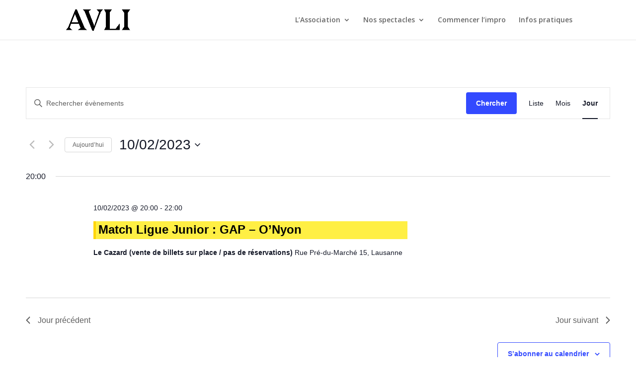

--- FILE ---
content_type: text/html; charset=UTF-8
request_url: https://avli.ch/events/2023-02-10/
body_size: 23642
content:
<!DOCTYPE html>
<html lang="fr-FR">
<head>
	<meta charset="UTF-8" />
<meta http-equiv="X-UA-Compatible" content="IE=edge">
	<link rel="pingback" href="https://avli.ch/xmlrpc.php" />

	<script type="text/javascript">
		document.documentElement.className = 'js';
	</script>

	<title>Évènements le 10/02/2023 &#8211; AVLI</title>
<link rel='stylesheet' id='tribe-events-views-v2-bootstrap-datepicker-styles-css' href='https://avli.ch/wp-content/plugins/the-events-calendar/vendor/bootstrap-datepicker/css/bootstrap-datepicker.standalone.min.css?ver=6.15.11' type='text/css' media='all' />
<link rel='stylesheet' id='tec-variables-skeleton-css' href='https://avli.ch/wp-content/plugins/the-events-calendar/common/build/css/variables-skeleton.css?ver=6.9.10' type='text/css' media='all' />
<link rel='stylesheet' id='tribe-common-skeleton-style-css' href='https://avli.ch/wp-content/plugins/the-events-calendar/common/build/css/common-skeleton.css?ver=6.9.10' type='text/css' media='all' />
<link rel='stylesheet' id='tribe-tooltipster-css-css' href='https://avli.ch/wp-content/plugins/the-events-calendar/common/vendor/tooltipster/tooltipster.bundle.min.css?ver=6.9.10' type='text/css' media='all' />
<link rel='stylesheet' id='tribe-events-views-v2-skeleton-css' href='https://avli.ch/wp-content/plugins/the-events-calendar/build/css/views-skeleton.css?ver=6.15.11' type='text/css' media='all' />
<link rel='stylesheet' id='tec-variables-full-css' href='https://avli.ch/wp-content/plugins/the-events-calendar/common/build/css/variables-full.css?ver=6.9.10' type='text/css' media='all' />
<link rel='stylesheet' id='tribe-common-full-style-css' href='https://avli.ch/wp-content/plugins/the-events-calendar/common/build/css/common-full.css?ver=6.9.10' type='text/css' media='all' />
<link rel='stylesheet' id='tribe-events-views-v2-full-css' href='https://avli.ch/wp-content/plugins/the-events-calendar/build/css/views-full.css?ver=6.15.11' type='text/css' media='all' />
<link rel='stylesheet' id='tribe-events-views-v2-print-css' href='https://avli.ch/wp-content/plugins/the-events-calendar/build/css/views-print.css?ver=6.15.11' type='text/css' media='print' />
<meta name='robots' content='max-image-preview:large' />
<link rel='dns-prefetch' href='//fonts.googleapis.com' />
<link rel="alternate" type="application/rss+xml" title="AVLI &raquo; Flux" href="https://avli.ch/feed/" />
<link rel="alternate" type="application/rss+xml" title="AVLI &raquo; Flux des commentaires" href="https://avli.ch/comments/feed/" />
<link rel="alternate" type="text/calendar" title="AVLI &raquo; Flux iCal" href="https://avli.ch/events/2026-01-21/?ical=1/" />
<link rel="alternate" type="application/rss+xml" title="AVLI &raquo; Flux pour Évènements" href="https://avli.ch/events/feed/" />
		<!-- This site uses the Google Analytics by ExactMetrics plugin v8.7.4 - Using Analytics tracking - https://www.exactmetrics.com/ -->
		<!-- Note: ExactMetrics is not currently configured on this site. The site owner needs to authenticate with Google Analytics in the ExactMetrics settings panel. -->
					<!-- No tracking code set -->
				<!-- / Google Analytics by ExactMetrics -->
		<meta content="Divi v.4.27.4" name="generator"/><link rel='stylesheet' id='wp-block-library-css' href='https://avli.ch/wp-includes/css/dist/block-library/style.min.css?ver=6.8.3' type='text/css' media='all' />
<style id='wp-block-library-theme-inline-css' type='text/css'>
.wp-block-audio :where(figcaption){color:#555;font-size:13px;text-align:center}.is-dark-theme .wp-block-audio :where(figcaption){color:#ffffffa6}.wp-block-audio{margin:0 0 1em}.wp-block-code{border:1px solid #ccc;border-radius:4px;font-family:Menlo,Consolas,monaco,monospace;padding:.8em 1em}.wp-block-embed :where(figcaption){color:#555;font-size:13px;text-align:center}.is-dark-theme .wp-block-embed :where(figcaption){color:#ffffffa6}.wp-block-embed{margin:0 0 1em}.blocks-gallery-caption{color:#555;font-size:13px;text-align:center}.is-dark-theme .blocks-gallery-caption{color:#ffffffa6}:root :where(.wp-block-image figcaption){color:#555;font-size:13px;text-align:center}.is-dark-theme :root :where(.wp-block-image figcaption){color:#ffffffa6}.wp-block-image{margin:0 0 1em}.wp-block-pullquote{border-bottom:4px solid;border-top:4px solid;color:currentColor;margin-bottom:1.75em}.wp-block-pullquote cite,.wp-block-pullquote footer,.wp-block-pullquote__citation{color:currentColor;font-size:.8125em;font-style:normal;text-transform:uppercase}.wp-block-quote{border-left:.25em solid;margin:0 0 1.75em;padding-left:1em}.wp-block-quote cite,.wp-block-quote footer{color:currentColor;font-size:.8125em;font-style:normal;position:relative}.wp-block-quote:where(.has-text-align-right){border-left:none;border-right:.25em solid;padding-left:0;padding-right:1em}.wp-block-quote:where(.has-text-align-center){border:none;padding-left:0}.wp-block-quote.is-large,.wp-block-quote.is-style-large,.wp-block-quote:where(.is-style-plain){border:none}.wp-block-search .wp-block-search__label{font-weight:700}.wp-block-search__button{border:1px solid #ccc;padding:.375em .625em}:where(.wp-block-group.has-background){padding:1.25em 2.375em}.wp-block-separator.has-css-opacity{opacity:.4}.wp-block-separator{border:none;border-bottom:2px solid;margin-left:auto;margin-right:auto}.wp-block-separator.has-alpha-channel-opacity{opacity:1}.wp-block-separator:not(.is-style-wide):not(.is-style-dots){width:100px}.wp-block-separator.has-background:not(.is-style-dots){border-bottom:none;height:1px}.wp-block-separator.has-background:not(.is-style-wide):not(.is-style-dots){height:2px}.wp-block-table{margin:0 0 1em}.wp-block-table td,.wp-block-table th{word-break:normal}.wp-block-table :where(figcaption){color:#555;font-size:13px;text-align:center}.is-dark-theme .wp-block-table :where(figcaption){color:#ffffffa6}.wp-block-video :where(figcaption){color:#555;font-size:13px;text-align:center}.is-dark-theme .wp-block-video :where(figcaption){color:#ffffffa6}.wp-block-video{margin:0 0 1em}:root :where(.wp-block-template-part.has-background){margin-bottom:0;margin-top:0;padding:1.25em 2.375em}
</style>
<style id='global-styles-inline-css' type='text/css'>
:root{--wp--preset--aspect-ratio--square: 1;--wp--preset--aspect-ratio--4-3: 4/3;--wp--preset--aspect-ratio--3-4: 3/4;--wp--preset--aspect-ratio--3-2: 3/2;--wp--preset--aspect-ratio--2-3: 2/3;--wp--preset--aspect-ratio--16-9: 16/9;--wp--preset--aspect-ratio--9-16: 9/16;--wp--preset--color--black: #000000;--wp--preset--color--cyan-bluish-gray: #abb8c3;--wp--preset--color--white: #ffffff;--wp--preset--color--pale-pink: #f78da7;--wp--preset--color--vivid-red: #cf2e2e;--wp--preset--color--luminous-vivid-orange: #ff6900;--wp--preset--color--luminous-vivid-amber: #fcb900;--wp--preset--color--light-green-cyan: #7bdcb5;--wp--preset--color--vivid-green-cyan: #00d084;--wp--preset--color--pale-cyan-blue: #8ed1fc;--wp--preset--color--vivid-cyan-blue: #0693e3;--wp--preset--color--vivid-purple: #9b51e0;--wp--preset--gradient--vivid-cyan-blue-to-vivid-purple: linear-gradient(135deg,rgba(6,147,227,1) 0%,rgb(155,81,224) 100%);--wp--preset--gradient--light-green-cyan-to-vivid-green-cyan: linear-gradient(135deg,rgb(122,220,180) 0%,rgb(0,208,130) 100%);--wp--preset--gradient--luminous-vivid-amber-to-luminous-vivid-orange: linear-gradient(135deg,rgba(252,185,0,1) 0%,rgba(255,105,0,1) 100%);--wp--preset--gradient--luminous-vivid-orange-to-vivid-red: linear-gradient(135deg,rgba(255,105,0,1) 0%,rgb(207,46,46) 100%);--wp--preset--gradient--very-light-gray-to-cyan-bluish-gray: linear-gradient(135deg,rgb(238,238,238) 0%,rgb(169,184,195) 100%);--wp--preset--gradient--cool-to-warm-spectrum: linear-gradient(135deg,rgb(74,234,220) 0%,rgb(151,120,209) 20%,rgb(207,42,186) 40%,rgb(238,44,130) 60%,rgb(251,105,98) 80%,rgb(254,248,76) 100%);--wp--preset--gradient--blush-light-purple: linear-gradient(135deg,rgb(255,206,236) 0%,rgb(152,150,240) 100%);--wp--preset--gradient--blush-bordeaux: linear-gradient(135deg,rgb(254,205,165) 0%,rgb(254,45,45) 50%,rgb(107,0,62) 100%);--wp--preset--gradient--luminous-dusk: linear-gradient(135deg,rgb(255,203,112) 0%,rgb(199,81,192) 50%,rgb(65,88,208) 100%);--wp--preset--gradient--pale-ocean: linear-gradient(135deg,rgb(255,245,203) 0%,rgb(182,227,212) 50%,rgb(51,167,181) 100%);--wp--preset--gradient--electric-grass: linear-gradient(135deg,rgb(202,248,128) 0%,rgb(113,206,126) 100%);--wp--preset--gradient--midnight: linear-gradient(135deg,rgb(2,3,129) 0%,rgb(40,116,252) 100%);--wp--preset--font-size--small: 13px;--wp--preset--font-size--medium: 20px;--wp--preset--font-size--large: 36px;--wp--preset--font-size--x-large: 42px;--wp--preset--spacing--20: 0.44rem;--wp--preset--spacing--30: 0.67rem;--wp--preset--spacing--40: 1rem;--wp--preset--spacing--50: 1.5rem;--wp--preset--spacing--60: 2.25rem;--wp--preset--spacing--70: 3.38rem;--wp--preset--spacing--80: 5.06rem;--wp--preset--shadow--natural: 6px 6px 9px rgba(0, 0, 0, 0.2);--wp--preset--shadow--deep: 12px 12px 50px rgba(0, 0, 0, 0.4);--wp--preset--shadow--sharp: 6px 6px 0px rgba(0, 0, 0, 0.2);--wp--preset--shadow--outlined: 6px 6px 0px -3px rgba(255, 255, 255, 1), 6px 6px rgba(0, 0, 0, 1);--wp--preset--shadow--crisp: 6px 6px 0px rgba(0, 0, 0, 1);}:root { --wp--style--global--content-size: 823px;--wp--style--global--wide-size: 1080px; }:where(body) { margin: 0; }.wp-site-blocks > .alignleft { float: left; margin-right: 2em; }.wp-site-blocks > .alignright { float: right; margin-left: 2em; }.wp-site-blocks > .aligncenter { justify-content: center; margin-left: auto; margin-right: auto; }:where(.is-layout-flex){gap: 0.5em;}:where(.is-layout-grid){gap: 0.5em;}.is-layout-flow > .alignleft{float: left;margin-inline-start: 0;margin-inline-end: 2em;}.is-layout-flow > .alignright{float: right;margin-inline-start: 2em;margin-inline-end: 0;}.is-layout-flow > .aligncenter{margin-left: auto !important;margin-right: auto !important;}.is-layout-constrained > .alignleft{float: left;margin-inline-start: 0;margin-inline-end: 2em;}.is-layout-constrained > .alignright{float: right;margin-inline-start: 2em;margin-inline-end: 0;}.is-layout-constrained > .aligncenter{margin-left: auto !important;margin-right: auto !important;}.is-layout-constrained > :where(:not(.alignleft):not(.alignright):not(.alignfull)){max-width: var(--wp--style--global--content-size);margin-left: auto !important;margin-right: auto !important;}.is-layout-constrained > .alignwide{max-width: var(--wp--style--global--wide-size);}body .is-layout-flex{display: flex;}.is-layout-flex{flex-wrap: wrap;align-items: center;}.is-layout-flex > :is(*, div){margin: 0;}body .is-layout-grid{display: grid;}.is-layout-grid > :is(*, div){margin: 0;}body{padding-top: 0px;padding-right: 0px;padding-bottom: 0px;padding-left: 0px;}:root :where(.wp-element-button, .wp-block-button__link){background-color: #32373c;border-width: 0;color: #fff;font-family: inherit;font-size: inherit;line-height: inherit;padding: calc(0.667em + 2px) calc(1.333em + 2px);text-decoration: none;}.has-black-color{color: var(--wp--preset--color--black) !important;}.has-cyan-bluish-gray-color{color: var(--wp--preset--color--cyan-bluish-gray) !important;}.has-white-color{color: var(--wp--preset--color--white) !important;}.has-pale-pink-color{color: var(--wp--preset--color--pale-pink) !important;}.has-vivid-red-color{color: var(--wp--preset--color--vivid-red) !important;}.has-luminous-vivid-orange-color{color: var(--wp--preset--color--luminous-vivid-orange) !important;}.has-luminous-vivid-amber-color{color: var(--wp--preset--color--luminous-vivid-amber) !important;}.has-light-green-cyan-color{color: var(--wp--preset--color--light-green-cyan) !important;}.has-vivid-green-cyan-color{color: var(--wp--preset--color--vivid-green-cyan) !important;}.has-pale-cyan-blue-color{color: var(--wp--preset--color--pale-cyan-blue) !important;}.has-vivid-cyan-blue-color{color: var(--wp--preset--color--vivid-cyan-blue) !important;}.has-vivid-purple-color{color: var(--wp--preset--color--vivid-purple) !important;}.has-black-background-color{background-color: var(--wp--preset--color--black) !important;}.has-cyan-bluish-gray-background-color{background-color: var(--wp--preset--color--cyan-bluish-gray) !important;}.has-white-background-color{background-color: var(--wp--preset--color--white) !important;}.has-pale-pink-background-color{background-color: var(--wp--preset--color--pale-pink) !important;}.has-vivid-red-background-color{background-color: var(--wp--preset--color--vivid-red) !important;}.has-luminous-vivid-orange-background-color{background-color: var(--wp--preset--color--luminous-vivid-orange) !important;}.has-luminous-vivid-amber-background-color{background-color: var(--wp--preset--color--luminous-vivid-amber) !important;}.has-light-green-cyan-background-color{background-color: var(--wp--preset--color--light-green-cyan) !important;}.has-vivid-green-cyan-background-color{background-color: var(--wp--preset--color--vivid-green-cyan) !important;}.has-pale-cyan-blue-background-color{background-color: var(--wp--preset--color--pale-cyan-blue) !important;}.has-vivid-cyan-blue-background-color{background-color: var(--wp--preset--color--vivid-cyan-blue) !important;}.has-vivid-purple-background-color{background-color: var(--wp--preset--color--vivid-purple) !important;}.has-black-border-color{border-color: var(--wp--preset--color--black) !important;}.has-cyan-bluish-gray-border-color{border-color: var(--wp--preset--color--cyan-bluish-gray) !important;}.has-white-border-color{border-color: var(--wp--preset--color--white) !important;}.has-pale-pink-border-color{border-color: var(--wp--preset--color--pale-pink) !important;}.has-vivid-red-border-color{border-color: var(--wp--preset--color--vivid-red) !important;}.has-luminous-vivid-orange-border-color{border-color: var(--wp--preset--color--luminous-vivid-orange) !important;}.has-luminous-vivid-amber-border-color{border-color: var(--wp--preset--color--luminous-vivid-amber) !important;}.has-light-green-cyan-border-color{border-color: var(--wp--preset--color--light-green-cyan) !important;}.has-vivid-green-cyan-border-color{border-color: var(--wp--preset--color--vivid-green-cyan) !important;}.has-pale-cyan-blue-border-color{border-color: var(--wp--preset--color--pale-cyan-blue) !important;}.has-vivid-cyan-blue-border-color{border-color: var(--wp--preset--color--vivid-cyan-blue) !important;}.has-vivid-purple-border-color{border-color: var(--wp--preset--color--vivid-purple) !important;}.has-vivid-cyan-blue-to-vivid-purple-gradient-background{background: var(--wp--preset--gradient--vivid-cyan-blue-to-vivid-purple) !important;}.has-light-green-cyan-to-vivid-green-cyan-gradient-background{background: var(--wp--preset--gradient--light-green-cyan-to-vivid-green-cyan) !important;}.has-luminous-vivid-amber-to-luminous-vivid-orange-gradient-background{background: var(--wp--preset--gradient--luminous-vivid-amber-to-luminous-vivid-orange) !important;}.has-luminous-vivid-orange-to-vivid-red-gradient-background{background: var(--wp--preset--gradient--luminous-vivid-orange-to-vivid-red) !important;}.has-very-light-gray-to-cyan-bluish-gray-gradient-background{background: var(--wp--preset--gradient--very-light-gray-to-cyan-bluish-gray) !important;}.has-cool-to-warm-spectrum-gradient-background{background: var(--wp--preset--gradient--cool-to-warm-spectrum) !important;}.has-blush-light-purple-gradient-background{background: var(--wp--preset--gradient--blush-light-purple) !important;}.has-blush-bordeaux-gradient-background{background: var(--wp--preset--gradient--blush-bordeaux) !important;}.has-luminous-dusk-gradient-background{background: var(--wp--preset--gradient--luminous-dusk) !important;}.has-pale-ocean-gradient-background{background: var(--wp--preset--gradient--pale-ocean) !important;}.has-electric-grass-gradient-background{background: var(--wp--preset--gradient--electric-grass) !important;}.has-midnight-gradient-background{background: var(--wp--preset--gradient--midnight) !important;}.has-small-font-size{font-size: var(--wp--preset--font-size--small) !important;}.has-medium-font-size{font-size: var(--wp--preset--font-size--medium) !important;}.has-large-font-size{font-size: var(--wp--preset--font-size--large) !important;}.has-x-large-font-size{font-size: var(--wp--preset--font-size--x-large) !important;}
:where(.wp-block-post-template.is-layout-flex){gap: 1.25em;}:where(.wp-block-post-template.is-layout-grid){gap: 1.25em;}
:where(.wp-block-columns.is-layout-flex){gap: 2em;}:where(.wp-block-columns.is-layout-grid){gap: 2em;}
:root :where(.wp-block-pullquote){font-size: 1.5em;line-height: 1.6;}
</style>
<link rel='stylesheet' id='wpa-css-css' href='https://avli.ch/wp-content/plugins/honeypot/includes/css/wpa.css?ver=2.2.14' type='text/css' media='all' />
<link rel='stylesheet' id='et-divi-open-sans-css' href='https://fonts.googleapis.com/css?family=Open+Sans:300italic,400italic,600italic,700italic,800italic,400,300,600,700,800&#038;subset=latin,latin-ext&#038;display=swap' type='text/css' media='all' />
<style id='divi-style-inline-inline-css' type='text/css'>
/*!
Theme Name: Divi
Theme URI: http://www.elegantthemes.com/gallery/divi/
Version: 4.27.4
Description: Smart. Flexible. Beautiful. Divi is the most powerful theme in our collection.
Author: Elegant Themes
Author URI: http://www.elegantthemes.com
License: GNU General Public License v2
License URI: http://www.gnu.org/licenses/gpl-2.0.html
*/

a,abbr,acronym,address,applet,b,big,blockquote,body,center,cite,code,dd,del,dfn,div,dl,dt,em,fieldset,font,form,h1,h2,h3,h4,h5,h6,html,i,iframe,img,ins,kbd,label,legend,li,object,ol,p,pre,q,s,samp,small,span,strike,strong,sub,sup,tt,u,ul,var{margin:0;padding:0;border:0;outline:0;font-size:100%;-ms-text-size-adjust:100%;-webkit-text-size-adjust:100%;vertical-align:baseline;background:transparent}body{line-height:1}ol,ul{list-style:none}blockquote,q{quotes:none}blockquote:after,blockquote:before,q:after,q:before{content:"";content:none}blockquote{margin:20px 0 30px;border-left:5px solid;padding-left:20px}:focus{outline:0}del{text-decoration:line-through}pre{overflow:auto;padding:10px}figure{margin:0}table{border-collapse:collapse;border-spacing:0}article,aside,footer,header,hgroup,nav,section{display:block}body{font-family:Open Sans,Arial,sans-serif;font-size:14px;color:#666;background-color:#fff;line-height:1.7em;font-weight:500;-webkit-font-smoothing:antialiased;-moz-osx-font-smoothing:grayscale}body.page-template-page-template-blank-php #page-container{padding-top:0!important}body.et_cover_background{background-size:cover!important;background-position:top!important;background-repeat:no-repeat!important;background-attachment:fixed}a{color:#2ea3f2}a,a:hover{text-decoration:none}p{padding-bottom:1em}p:not(.has-background):last-of-type{padding-bottom:0}p.et_normal_padding{padding-bottom:1em}strong{font-weight:700}cite,em,i{font-style:italic}code,pre{font-family:Courier New,monospace;margin-bottom:10px}ins{text-decoration:none}sub,sup{height:0;line-height:1;position:relative;vertical-align:baseline}sup{bottom:.8em}sub{top:.3em}dl{margin:0 0 1.5em}dl dt{font-weight:700}dd{margin-left:1.5em}blockquote p{padding-bottom:0}embed,iframe,object,video{max-width:100%}h1,h2,h3,h4,h5,h6{color:#333;padding-bottom:10px;line-height:1em;font-weight:500}h1 a,h2 a,h3 a,h4 a,h5 a,h6 a{color:inherit}h1{font-size:30px}h2{font-size:26px}h3{font-size:22px}h4{font-size:18px}h5{font-size:16px}h6{font-size:14px}input{-webkit-appearance:none}input[type=checkbox]{-webkit-appearance:checkbox}input[type=radio]{-webkit-appearance:radio}input.text,input.title,input[type=email],input[type=password],input[type=tel],input[type=text],select,textarea{background-color:#fff;border:1px solid #bbb;padding:2px;color:#4e4e4e}input.text:focus,input.title:focus,input[type=text]:focus,select:focus,textarea:focus{border-color:#2d3940;color:#3e3e3e}input.text,input.title,input[type=text],select,textarea{margin:0}textarea{padding:4px}button,input,select,textarea{font-family:inherit}img{max-width:100%;height:auto}.clearfix:after{visibility:hidden;display:block;font-size:0;content:" ";clear:both;height:0}.clear{clear:both}br.clear{margin:0;padding:0}.pagination{clear:both}#et_search_icon:hover,.et-social-icon a:hover,.et_password_protected_form .et_submit_button,.form-submit .et_pb_buttontton.alt.disabled,.nav-single a,.posted_in a{color:#2ea3f2}.et-search-form,blockquote{border-color:#2ea3f2}#main-content{background-color:#fff}.container{width:80%;max-width:1080px;margin:auto;position:relative}body:not(.et-tb) #main-content .container,body:not(.et-tb-has-header) #main-content .container{padding-top:58px}.et_full_width_page #main-content .container:before{display:none}.main_title{margin-bottom:20px}.et_password_protected_form .et_submit_button:hover,.form-submit .et_pb_button:hover{background:rgba(0,0,0,.05)}.et_button_icon_visible .et_pb_button{padding-right:2em;padding-left:.7em}.et_button_icon_visible .et_pb_button:after{opacity:1;margin-left:0}.et_button_left .et_pb_button:hover:after{left:.15em}.et_button_left .et_pb_button:after{margin-left:0;left:1em}.et_button_icon_visible.et_button_left .et_pb_button,.et_button_left .et_pb_button:hover,.et_button_left .et_pb_module .et_pb_button:hover{padding-left:2em;padding-right:.7em}.et_button_icon_visible.et_button_left .et_pb_button:after,.et_button_left .et_pb_button:hover:after{left:.15em}.et_password_protected_form .et_submit_button:hover,.form-submit .et_pb_button:hover{padding:.3em 1em}.et_button_no_icon .et_pb_button:after{display:none}.et_button_no_icon.et_button_icon_visible.et_button_left .et_pb_button,.et_button_no_icon.et_button_left .et_pb_button:hover,.et_button_no_icon .et_pb_button,.et_button_no_icon .et_pb_button:hover{padding:.3em 1em!important}.et_button_custom_icon .et_pb_button:after{line-height:1.7em}.et_button_custom_icon.et_button_icon_visible .et_pb_button:after,.et_button_custom_icon .et_pb_button:hover:after{margin-left:.3em}#left-area .post_format-post-format-gallery .wp-block-gallery:first-of-type{padding:0;margin-bottom:-16px}.entry-content table:not(.variations){border:1px solid #eee;margin:0 0 15px;text-align:left;width:100%}.entry-content thead th,.entry-content tr th{color:#555;font-weight:700;padding:9px 24px}.entry-content tr td{border-top:1px solid #eee;padding:6px 24px}#left-area ul,.entry-content ul,.et-l--body ul,.et-l--footer ul,.et-l--header ul{list-style-type:disc;padding:0 0 23px 1em;line-height:26px}#left-area ol,.entry-content ol,.et-l--body ol,.et-l--footer ol,.et-l--header ol{list-style-type:decimal;list-style-position:inside;padding:0 0 23px;line-height:26px}#left-area ul li ul,.entry-content ul li ol{padding:2px 0 2px 20px}#left-area ol li ul,.entry-content ol li ol,.et-l--body ol li ol,.et-l--footer ol li ol,.et-l--header ol li ol{padding:2px 0 2px 35px}#left-area ul.wp-block-gallery{display:-webkit-box;display:-ms-flexbox;display:flex;-ms-flex-wrap:wrap;flex-wrap:wrap;list-style-type:none;padding:0}#left-area ul.products{padding:0!important;line-height:1.7!important;list-style:none!important}.gallery-item a{display:block}.gallery-caption,.gallery-item a{width:90%}#wpadminbar{z-index:100001}#left-area .post-meta{font-size:14px;padding-bottom:15px}#left-area .post-meta a{text-decoration:none;color:#666}#left-area .et_featured_image{padding-bottom:7px}.single .post{padding-bottom:25px}body.single .et_audio_content{margin-bottom:-6px}.nav-single a{text-decoration:none;color:#2ea3f2;font-size:14px;font-weight:400}.nav-previous{float:left}.nav-next{float:right}.et_password_protected_form p input{background-color:#eee;border:none!important;width:100%!important;border-radius:0!important;font-size:14px;color:#999!important;padding:16px!important;-webkit-box-sizing:border-box;box-sizing:border-box}.et_password_protected_form label{display:none}.et_password_protected_form .et_submit_button{font-family:inherit;display:block;float:right;margin:8px auto 0;cursor:pointer}.post-password-required p.nocomments.container{max-width:100%}.post-password-required p.nocomments.container:before{display:none}.aligncenter,div.post .new-post .aligncenter{display:block;margin-left:auto;margin-right:auto}.wp-caption{border:1px solid #ddd;text-align:center;background-color:#f3f3f3;margin-bottom:10px;max-width:96%;padding:8px}.wp-caption.alignleft{margin:0 30px 20px 0}.wp-caption.alignright{margin:0 0 20px 30px}.wp-caption img{margin:0;padding:0;border:0}.wp-caption p.wp-caption-text{font-size:12px;padding:0 4px 5px;margin:0}.alignright{float:right}.alignleft{float:left}img.alignleft{display:inline;float:left;margin-right:15px}img.alignright{display:inline;float:right;margin-left:15px}.page.et_pb_pagebuilder_layout #main-content{background-color:transparent}body #main-content .et_builder_inner_content>h1,body #main-content .et_builder_inner_content>h2,body #main-content .et_builder_inner_content>h3,body #main-content .et_builder_inner_content>h4,body #main-content .et_builder_inner_content>h5,body #main-content .et_builder_inner_content>h6{line-height:1.4em}body #main-content .et_builder_inner_content>p{line-height:1.7em}.wp-block-pullquote{margin:20px 0 30px}.wp-block-pullquote.has-background blockquote{border-left:none}.wp-block-group.has-background{padding:1.5em 1.5em .5em}@media (min-width:981px){#left-area{width:79.125%;padding-bottom:23px}#main-content .container:before{content:"";position:absolute;top:0;height:100%;width:1px;background-color:#e2e2e2}.et_full_width_page #left-area,.et_no_sidebar #left-area{float:none;width:100%!important}.et_full_width_page #left-area{padding-bottom:0}.et_no_sidebar #main-content .container:before{display:none}}@media (max-width:980px){#page-container{padding-top:80px}.et-tb #page-container,.et-tb-has-header #page-container{padding-top:0!important}#left-area,#sidebar{width:100%!important}#main-content .container:before{display:none!important}.et_full_width_page .et_gallery_item:nth-child(4n+1){clear:none}}@media print{#page-container{padding-top:0!important}}#wp-admin-bar-et-use-visual-builder a:before{font-family:ETmodules!important;content:"\e625";font-size:30px!important;width:28px;margin-top:-3px;color:#974df3!important}#wp-admin-bar-et-use-visual-builder:hover a:before{color:#fff!important}#wp-admin-bar-et-use-visual-builder:hover a,#wp-admin-bar-et-use-visual-builder a:hover{transition:background-color .5s ease;-webkit-transition:background-color .5s ease;-moz-transition:background-color .5s ease;background-color:#7e3bd0!important;color:#fff!important}* html .clearfix,:first-child+html .clearfix{zoom:1}.iphone .et_pb_section_video_bg video::-webkit-media-controls-start-playback-button{display:none!important;-webkit-appearance:none}.et_mobile_device .et_pb_section_parallax .et_pb_parallax_css{background-attachment:scroll}.et-social-facebook a.icon:before{content:"\e093"}.et-social-twitter a.icon:before{content:"\e094"}.et-social-google-plus a.icon:before{content:"\e096"}.et-social-instagram a.icon:before{content:"\e09a"}.et-social-rss a.icon:before{content:"\e09e"}.ai1ec-single-event:after{content:" ";display:table;clear:both}.evcal_event_details .evcal_evdata_cell .eventon_details_shading_bot.eventon_details_shading_bot{z-index:3}.wp-block-divi-layout{margin-bottom:1em}*{-webkit-box-sizing:border-box;box-sizing:border-box}#et-info-email:before,#et-info-phone:before,#et_search_icon:before,.comment-reply-link:after,.et-cart-info span:before,.et-pb-arrow-next:before,.et-pb-arrow-prev:before,.et-social-icon a:before,.et_audio_container .mejs-playpause-button button:before,.et_audio_container .mejs-volume-button button:before,.et_overlay:before,.et_password_protected_form .et_submit_button:after,.et_pb_button:after,.et_pb_contact_reset:after,.et_pb_contact_submit:after,.et_pb_font_icon:before,.et_pb_newsletter_button:after,.et_pb_pricing_table_button:after,.et_pb_promo_button:after,.et_pb_testimonial:before,.et_pb_toggle_title:before,.form-submit .et_pb_button:after,.mobile_menu_bar:before,a.et_pb_more_button:after{font-family:ETmodules!important;speak:none;font-style:normal;font-weight:400;-webkit-font-feature-settings:normal;font-feature-settings:normal;font-variant:normal;text-transform:none;line-height:1;-webkit-font-smoothing:antialiased;-moz-osx-font-smoothing:grayscale;text-shadow:0 0;direction:ltr}.et-pb-icon,.et_pb_custom_button_icon.et_pb_button:after,.et_pb_login .et_pb_custom_button_icon.et_pb_button:after,.et_pb_woo_custom_button_icon .button.et_pb_custom_button_icon.et_pb_button:after,.et_pb_woo_custom_button_icon .button.et_pb_custom_button_icon.et_pb_button:hover:after{content:attr(data-icon)}.et-pb-icon{font-family:ETmodules;speak:none;font-weight:400;-webkit-font-feature-settings:normal;font-feature-settings:normal;font-variant:normal;text-transform:none;line-height:1;-webkit-font-smoothing:antialiased;font-size:96px;font-style:normal;display:inline-block;-webkit-box-sizing:border-box;box-sizing:border-box;direction:ltr}#et-ajax-saving{display:none;-webkit-transition:background .3s,-webkit-box-shadow .3s;transition:background .3s,-webkit-box-shadow .3s;transition:background .3s,box-shadow .3s;transition:background .3s,box-shadow .3s,-webkit-box-shadow .3s;-webkit-box-shadow:rgba(0,139,219,.247059) 0 0 60px;box-shadow:0 0 60px rgba(0,139,219,.247059);position:fixed;top:50%;left:50%;width:50px;height:50px;background:#fff;border-radius:50px;margin:-25px 0 0 -25px;z-index:999999;text-align:center}#et-ajax-saving img{margin:9px}.et-safe-mode-indicator,.et-safe-mode-indicator:focus,.et-safe-mode-indicator:hover{-webkit-box-shadow:0 5px 10px rgba(41,196,169,.15);box-shadow:0 5px 10px rgba(41,196,169,.15);background:#29c4a9;color:#fff;font-size:14px;font-weight:600;padding:12px;line-height:16px;border-radius:3px;position:fixed;bottom:30px;right:30px;z-index:999999;text-decoration:none;font-family:Open Sans,sans-serif;-webkit-font-smoothing:antialiased;-moz-osx-font-smoothing:grayscale}.et_pb_button{font-size:20px;font-weight:500;padding:.3em 1em;line-height:1.7em!important;background-color:transparent;background-size:cover;background-position:50%;background-repeat:no-repeat;border:2px solid;border-radius:3px;-webkit-transition-duration:.2s;transition-duration:.2s;-webkit-transition-property:all!important;transition-property:all!important}.et_pb_button,.et_pb_button_inner{position:relative}.et_pb_button:hover,.et_pb_module .et_pb_button:hover{border:2px solid transparent;padding:.3em 2em .3em .7em}.et_pb_button:hover{background-color:hsla(0,0%,100%,.2)}.et_pb_bg_layout_light.et_pb_button:hover,.et_pb_bg_layout_light .et_pb_button:hover{background-color:rgba(0,0,0,.05)}.et_pb_button:after,.et_pb_button:before{font-size:32px;line-height:1em;content:"\35";opacity:0;position:absolute;margin-left:-1em;-webkit-transition:all .2s;transition:all .2s;text-transform:none;-webkit-font-feature-settings:"kern" off;font-feature-settings:"kern" off;font-variant:none;font-style:normal;font-weight:400;text-shadow:none}.et_pb_button.et_hover_enabled:hover:after,.et_pb_button.et_pb_hovered:hover:after{-webkit-transition:none!important;transition:none!important}.et_pb_button:before{display:none}.et_pb_button:hover:after{opacity:1;margin-left:0}.et-db #et-boc .et-l h1 a,.et-db #et-boc .et-l h2 a,.et-db #et-boc .et-l h3 a,.et-db #et-boc .et-l h4 a,.et-db #et-boc .et-l h5 a,.et-db #et-boc .et-l h6 a{color:inherit}.et-db #et-boc .et-l.et-l--header .et_builder_inner_content{z-index:2}.et-db #et-boc .et-l *{-webkit-box-sizing:border-box;box-sizing:border-box}.et-db #et-boc .et-l #et-info-email:before,.et-db #et-boc .et-l #et-info-phone:before,.et-db #et-boc .et-l #et_search_icon:before,.et-db #et-boc .et-l .comment-reply-link:after,.et-db #et-boc .et-l .et-cart-info span:before,.et-db #et-boc .et-l .et-pb-arrow-next:before,.et-db #et-boc .et-l .et-pb-arrow-prev:before,.et-db #et-boc .et-l .et-social-icon a:before,.et-db #et-boc .et-l .et_audio_container .mejs-playpause-button button:before,.et-db #et-boc .et-l .et_audio_container .mejs-volume-button button:before,.et-db #et-boc .et-l .et_overlay:before,.et-db #et-boc .et-l .et_password_protected_form .et_submit_button:after,.et-db #et-boc .et-l .et_pb_button:after,.et-db #et-boc .et-l .et_pb_contact_reset:after,.et-db #et-boc .et-l .et_pb_contact_submit:after,.et-db #et-boc .et-l .et_pb_font_icon:before,.et-db #et-boc .et-l .et_pb_newsletter_button:after,.et-db #et-boc .et-l .et_pb_pricing_table_button:after,.et-db #et-boc .et-l .et_pb_promo_button:after,.et-db #et-boc .et-l .et_pb_testimonial:before,.et-db #et-boc .et-l .et_pb_toggle_title:before,.et-db #et-boc .et-l .form-submit .et_pb_button:after,.et-db #et-boc .et-l .mobile_menu_bar:before,.et-db #et-boc .et-l a.et_pb_more_button:after{font-family:ETmodules!important;speak:none;font-style:normal;font-weight:400;-webkit-font-feature-settings:normal;font-feature-settings:normal;font-variant:normal;text-transform:none;line-height:1;-webkit-font-smoothing:antialiased;-moz-osx-font-smoothing:grayscale;text-shadow:0 0;direction:ltr}.et-db #et-boc .et-l .et_pb_custom_button_icon.et_pb_button:after,.et-db #et-boc .et-l .et_pb_login .et_pb_custom_button_icon.et_pb_button:after,.et-db #et-boc .et-l .et_pb_woo_custom_button_icon .button.et_pb_custom_button_icon.et_pb_button:after,.et-db #et-boc .et-l .et_pb_woo_custom_button_icon .button.et_pb_custom_button_icon.et_pb_button:hover:after{content:attr(data-icon)}.et-db #et-boc .et-l .et-pb-icon{font-family:ETmodules;content:attr(data-icon);speak:none;font-weight:400;-webkit-font-feature-settings:normal;font-feature-settings:normal;font-variant:normal;text-transform:none;line-height:1;-webkit-font-smoothing:antialiased;font-size:96px;font-style:normal;display:inline-block;-webkit-box-sizing:border-box;box-sizing:border-box;direction:ltr}.et-db #et-boc .et-l #et-ajax-saving{display:none;-webkit-transition:background .3s,-webkit-box-shadow .3s;transition:background .3s,-webkit-box-shadow .3s;transition:background .3s,box-shadow .3s;transition:background .3s,box-shadow .3s,-webkit-box-shadow .3s;-webkit-box-shadow:rgba(0,139,219,.247059) 0 0 60px;box-shadow:0 0 60px rgba(0,139,219,.247059);position:fixed;top:50%;left:50%;width:50px;height:50px;background:#fff;border-radius:50px;margin:-25px 0 0 -25px;z-index:999999;text-align:center}.et-db #et-boc .et-l #et-ajax-saving img{margin:9px}.et-db #et-boc .et-l .et-safe-mode-indicator,.et-db #et-boc .et-l .et-safe-mode-indicator:focus,.et-db #et-boc .et-l .et-safe-mode-indicator:hover{-webkit-box-shadow:0 5px 10px rgba(41,196,169,.15);box-shadow:0 5px 10px rgba(41,196,169,.15);background:#29c4a9;color:#fff;font-size:14px;font-weight:600;padding:12px;line-height:16px;border-radius:3px;position:fixed;bottom:30px;right:30px;z-index:999999;text-decoration:none;font-family:Open Sans,sans-serif;-webkit-font-smoothing:antialiased;-moz-osx-font-smoothing:grayscale}.et-db #et-boc .et-l .et_pb_button{font-size:20px;font-weight:500;padding:.3em 1em;line-height:1.7em!important;background-color:transparent;background-size:cover;background-position:50%;background-repeat:no-repeat;position:relative;border:2px solid;border-radius:3px;-webkit-transition-duration:.2s;transition-duration:.2s;-webkit-transition-property:all!important;transition-property:all!important}.et-db #et-boc .et-l .et_pb_button_inner{position:relative}.et-db #et-boc .et-l .et_pb_button:hover,.et-db #et-boc .et-l .et_pb_module .et_pb_button:hover{border:2px solid transparent;padding:.3em 2em .3em .7em}.et-db #et-boc .et-l .et_pb_button:hover{background-color:hsla(0,0%,100%,.2)}.et-db #et-boc .et-l .et_pb_bg_layout_light.et_pb_button:hover,.et-db #et-boc .et-l .et_pb_bg_layout_light .et_pb_button:hover{background-color:rgba(0,0,0,.05)}.et-db #et-boc .et-l .et_pb_button:after,.et-db #et-boc .et-l .et_pb_button:before{font-size:32px;line-height:1em;content:"\35";opacity:0;position:absolute;margin-left:-1em;-webkit-transition:all .2s;transition:all .2s;text-transform:none;-webkit-font-feature-settings:"kern" off;font-feature-settings:"kern" off;font-variant:none;font-style:normal;font-weight:400;text-shadow:none}.et-db #et-boc .et-l .et_pb_button.et_hover_enabled:hover:after,.et-db #et-boc .et-l .et_pb_button.et_pb_hovered:hover:after{-webkit-transition:none!important;transition:none!important}.et-db #et-boc .et-l .et_pb_button:before{display:none}.et-db #et-boc .et-l .et_pb_button:hover:after{opacity:1;margin-left:0}.et-db #et-boc .et-l .et_pb_column_1_3 h1,.et-db #et-boc .et-l .et_pb_column_1_4 h1,.et-db #et-boc .et-l .et_pb_column_1_5 h1,.et-db #et-boc .et-l .et_pb_column_1_6 h1,.et-db #et-boc .et-l .et_pb_column_2_5 h1{font-size:26px}.et-db #et-boc .et-l .et_pb_column_1_3 h2,.et-db #et-boc .et-l .et_pb_column_1_4 h2,.et-db #et-boc .et-l .et_pb_column_1_5 h2,.et-db #et-boc .et-l .et_pb_column_1_6 h2,.et-db #et-boc .et-l .et_pb_column_2_5 h2{font-size:23px}.et-db #et-boc .et-l .et_pb_column_1_3 h3,.et-db #et-boc .et-l .et_pb_column_1_4 h3,.et-db #et-boc .et-l .et_pb_column_1_5 h3,.et-db #et-boc .et-l .et_pb_column_1_6 h3,.et-db #et-boc .et-l .et_pb_column_2_5 h3{font-size:20px}.et-db #et-boc .et-l .et_pb_column_1_3 h4,.et-db #et-boc .et-l .et_pb_column_1_4 h4,.et-db #et-boc .et-l .et_pb_column_1_5 h4,.et-db #et-boc .et-l .et_pb_column_1_6 h4,.et-db #et-boc .et-l .et_pb_column_2_5 h4{font-size:18px}.et-db #et-boc .et-l .et_pb_column_1_3 h5,.et-db #et-boc .et-l .et_pb_column_1_4 h5,.et-db #et-boc .et-l .et_pb_column_1_5 h5,.et-db #et-boc .et-l .et_pb_column_1_6 h5,.et-db #et-boc .et-l .et_pb_column_2_5 h5{font-size:16px}.et-db #et-boc .et-l .et_pb_column_1_3 h6,.et-db #et-boc .et-l .et_pb_column_1_4 h6,.et-db #et-boc .et-l .et_pb_column_1_5 h6,.et-db #et-boc .et-l .et_pb_column_1_6 h6,.et-db #et-boc .et-l .et_pb_column_2_5 h6{font-size:15px}.et-db #et-boc .et-l .et_pb_bg_layout_dark,.et-db #et-boc .et-l .et_pb_bg_layout_dark h1,.et-db #et-boc .et-l .et_pb_bg_layout_dark h2,.et-db #et-boc .et-l .et_pb_bg_layout_dark h3,.et-db #et-boc .et-l .et_pb_bg_layout_dark h4,.et-db #et-boc .et-l .et_pb_bg_layout_dark h5,.et-db #et-boc .et-l .et_pb_bg_layout_dark h6{color:#fff!important}.et-db #et-boc .et-l .et_pb_module.et_pb_text_align_left{text-align:left}.et-db #et-boc .et-l .et_pb_module.et_pb_text_align_center{text-align:center}.et-db #et-boc .et-l .et_pb_module.et_pb_text_align_right{text-align:right}.et-db #et-boc .et-l .et_pb_module.et_pb_text_align_justified{text-align:justify}.et-db #et-boc .et-l .clearfix:after{visibility:hidden;display:block;font-size:0;content:" ";clear:both;height:0}.et-db #et-boc .et-l .et_pb_bg_layout_light .et_pb_more_button{color:#2ea3f2}.et-db #et-boc .et-l .et_builder_inner_content{position:relative;z-index:1}header .et-db #et-boc .et-l .et_builder_inner_content{z-index:2}.et-db #et-boc .et-l .et_pb_css_mix_blend_mode_passthrough{mix-blend-mode:unset!important}.et-db #et-boc .et-l .et_pb_image_container{margin:-20px -20px 29px}.et-db #et-boc .et-l .et_pb_module_inner{position:relative}.et-db #et-boc .et-l .et_hover_enabled_preview{z-index:2}.et-db #et-boc .et-l .et_hover_enabled:hover{position:relative;z-index:2}.et-db #et-boc .et-l .et_pb_all_tabs,.et-db #et-boc .et-l .et_pb_module,.et-db #et-boc .et-l .et_pb_posts_nav a,.et-db #et-boc .et-l .et_pb_tab,.et-db #et-boc .et-l .et_pb_with_background{position:relative;background-size:cover;background-position:50%;background-repeat:no-repeat}.et-db #et-boc .et-l .et_pb_background_mask,.et-db #et-boc .et-l .et_pb_background_pattern{bottom:0;left:0;position:absolute;right:0;top:0}.et-db #et-boc .et-l .et_pb_background_mask{background-size:calc(100% + 2px) calc(100% + 2px);background-repeat:no-repeat;background-position:50%;overflow:hidden}.et-db #et-boc .et-l .et_pb_background_pattern{background-position:0 0;background-repeat:repeat}.et-db #et-boc .et-l .et_pb_with_border{position:relative;border:0 solid #333}.et-db #et-boc .et-l .post-password-required .et_pb_row{padding:0;width:100%}.et-db #et-boc .et-l .post-password-required .et_password_protected_form{min-height:0}body.et_pb_pagebuilder_layout.et_pb_show_title .et-db #et-boc .et-l .post-password-required .et_password_protected_form h1,body:not(.et_pb_pagebuilder_layout) .et-db #et-boc .et-l .post-password-required .et_password_protected_form h1{display:none}.et-db #et-boc .et-l .et_pb_no_bg{padding:0!important}.et-db #et-boc .et-l .et_overlay.et_pb_inline_icon:before,.et-db #et-boc .et-l .et_pb_inline_icon:before{content:attr(data-icon)}.et-db #et-boc .et-l .et_pb_more_button{color:inherit;text-shadow:none;text-decoration:none;display:inline-block;margin-top:20px}.et-db #et-boc .et-l .et_parallax_bg_wrap{overflow:hidden;position:absolute;top:0;right:0;bottom:0;left:0}.et-db #et-boc .et-l .et_parallax_bg{background-repeat:no-repeat;background-position:top;background-size:cover;position:absolute;bottom:0;left:0;width:100%;height:100%;display:block}.et-db #et-boc .et-l .et_parallax_bg.et_parallax_bg__hover,.et-db #et-boc .et-l .et_parallax_bg.et_parallax_bg_phone,.et-db #et-boc .et-l .et_parallax_bg.et_parallax_bg_tablet,.et-db #et-boc .et-l .et_parallax_gradient.et_parallax_gradient__hover,.et-db #et-boc .et-l .et_parallax_gradient.et_parallax_gradient_phone,.et-db #et-boc .et-l .et_parallax_gradient.et_parallax_gradient_tablet,.et-db #et-boc .et-l .et_pb_section_parallax_hover:hover .et_parallax_bg:not(.et_parallax_bg__hover),.et-db #et-boc .et-l .et_pb_section_parallax_hover:hover .et_parallax_gradient:not(.et_parallax_gradient__hover){display:none}.et-db #et-boc .et-l .et_pb_section_parallax_hover:hover .et_parallax_bg.et_parallax_bg__hover,.et-db #et-boc .et-l .et_pb_section_parallax_hover:hover .et_parallax_gradient.et_parallax_gradient__hover{display:block}.et-db #et-boc .et-l .et_parallax_gradient{bottom:0;display:block;left:0;position:absolute;right:0;top:0}.et-db #et-boc .et-l .et_pb_module.et_pb_section_parallax,.et-db #et-boc .et-l .et_pb_posts_nav a.et_pb_section_parallax,.et-db #et-boc .et-l .et_pb_tab.et_pb_section_parallax{position:relative}.et-db #et-boc .et-l .et_pb_section_parallax .et_pb_parallax_css,.et-db #et-boc .et-l .et_pb_slides .et_parallax_bg.et_pb_parallax_css{background-attachment:fixed}.et-db #et-boc .et-l body.et-bfb .et_pb_section_parallax .et_pb_parallax_css,.et-db #et-boc .et-l body.et-bfb .et_pb_slides .et_parallax_bg.et_pb_parallax_css{background-attachment:scroll;bottom:auto}.et-db #et-boc .et-l .et_pb_section_parallax.et_pb_column .et_pb_module,.et-db #et-boc .et-l .et_pb_section_parallax.et_pb_row .et_pb_column,.et-db #et-boc .et-l .et_pb_section_parallax.et_pb_row .et_pb_module{z-index:9;position:relative}.et-db #et-boc .et-l .et_pb_more_button:hover:after{opacity:1;margin-left:0}.et-db #et-boc .et-l .et_pb_preload .et_pb_section_video_bg,.et-db #et-boc .et-l .et_pb_preload>div{visibility:hidden}.et-db #et-boc .et-l .et_pb_preload,.et-db #et-boc .et-l .et_pb_section.et_pb_section_video.et_pb_preload{position:relative;background:#464646!important}.et-db #et-boc .et-l .et_pb_preload:before{content:"";position:absolute;top:50%;left:50%;background:url(https://avli.ch/wp-content/themes/Divi/includes/builder/styles/images/preloader.gif) no-repeat;border-radius:32px;width:32px;height:32px;margin:-16px 0 0 -16px}.et-db #et-boc .et-l .box-shadow-overlay{position:absolute;top:0;left:0;width:100%;height:100%;z-index:10;pointer-events:none}.et-db #et-boc .et-l .et_pb_section>.box-shadow-overlay~.et_pb_row{z-index:11}.et-db #et-boc .et-l body.safari .section_has_divider{will-change:transform}.et-db #et-boc .et-l .et_pb_row>.box-shadow-overlay{z-index:8}.et-db #et-boc .et-l .has-box-shadow-overlay{position:relative}.et-db #et-boc .et-l .et_clickable{cursor:pointer}.et-db #et-boc .et-l .screen-reader-text{border:0;clip:rect(1px,1px,1px,1px);-webkit-clip-path:inset(50%);clip-path:inset(50%);height:1px;margin:-1px;overflow:hidden;padding:0;position:absolute!important;width:1px;word-wrap:normal!important}.et-db #et-boc .et-l .et_multi_view_hidden,.et-db #et-boc .et-l .et_multi_view_hidden_image{display:none!important}@keyframes multi-view-image-fade{0%{opacity:0}10%{opacity:.1}20%{opacity:.2}30%{opacity:.3}40%{opacity:.4}50%{opacity:.5}60%{opacity:.6}70%{opacity:.7}80%{opacity:.8}90%{opacity:.9}to{opacity:1}}.et-db #et-boc .et-l .et_multi_view_image__loading{visibility:hidden}.et-db #et-boc .et-l .et_multi_view_image__loaded{-webkit-animation:multi-view-image-fade .5s;animation:multi-view-image-fade .5s}.et-db #et-boc .et-l #et-pb-motion-effects-offset-tracker{visibility:hidden!important;opacity:0;position:absolute;top:0;left:0}.et-db #et-boc .et-l .et-pb-before-scroll-animation{opacity:0}.et-db #et-boc .et-l header.et-l.et-l--header:after{clear:both;display:block;content:""}.et-db #et-boc .et-l .et_pb_module{-webkit-animation-timing-function:linear;animation-timing-function:linear;-webkit-animation-duration:.2s;animation-duration:.2s}@-webkit-keyframes fadeBottom{0%{opacity:0;-webkit-transform:translateY(10%);transform:translateY(10%)}to{opacity:1;-webkit-transform:translateY(0);transform:translateY(0)}}@keyframes fadeBottom{0%{opacity:0;-webkit-transform:translateY(10%);transform:translateY(10%)}to{opacity:1;-webkit-transform:translateY(0);transform:translateY(0)}}@-webkit-keyframes fadeLeft{0%{opacity:0;-webkit-transform:translateX(-10%);transform:translateX(-10%)}to{opacity:1;-webkit-transform:translateX(0);transform:translateX(0)}}@keyframes fadeLeft{0%{opacity:0;-webkit-transform:translateX(-10%);transform:translateX(-10%)}to{opacity:1;-webkit-transform:translateX(0);transform:translateX(0)}}@-webkit-keyframes fadeRight{0%{opacity:0;-webkit-transform:translateX(10%);transform:translateX(10%)}to{opacity:1;-webkit-transform:translateX(0);transform:translateX(0)}}@keyframes fadeRight{0%{opacity:0;-webkit-transform:translateX(10%);transform:translateX(10%)}to{opacity:1;-webkit-transform:translateX(0);transform:translateX(0)}}@-webkit-keyframes fadeTop{0%{opacity:0;-webkit-transform:translateY(-10%);transform:translateY(-10%)}to{opacity:1;-webkit-transform:translateX(0);transform:translateX(0)}}@keyframes fadeTop{0%{opacity:0;-webkit-transform:translateY(-10%);transform:translateY(-10%)}to{opacity:1;-webkit-transform:translateX(0);transform:translateX(0)}}@-webkit-keyframes fadeIn{0%{opacity:0}to{opacity:1}}@keyframes fadeIn{0%{opacity:0}to{opacity:1}}.et-db #et-boc .et-l .et-waypoint:not(.et_pb_counters){opacity:0}@media (min-width:981px){.et-db #et-boc .et-l .et_pb_section.et_section_specialty div.et_pb_row .et_pb_column .et_pb_column .et_pb_module.et-last-child,.et-db #et-boc .et-l .et_pb_section.et_section_specialty div.et_pb_row .et_pb_column .et_pb_column .et_pb_module:last-child,.et-db #et-boc .et-l .et_pb_section.et_section_specialty div.et_pb_row .et_pb_column .et_pb_row_inner .et_pb_column .et_pb_module.et-last-child,.et-db #et-boc .et-l .et_pb_section.et_section_specialty div.et_pb_row .et_pb_column .et_pb_row_inner .et_pb_column .et_pb_module:last-child,.et-db #et-boc .et-l .et_pb_section div.et_pb_row .et_pb_column .et_pb_module.et-last-child,.et-db #et-boc .et-l .et_pb_section div.et_pb_row .et_pb_column .et_pb_module:last-child{margin-bottom:0}}@media (max-width:980px){.et-db #et-boc .et-l .et_overlay.et_pb_inline_icon_tablet:before,.et-db #et-boc .et-l .et_pb_inline_icon_tablet:before{content:attr(data-icon-tablet)}.et-db #et-boc .et-l .et_parallax_bg.et_parallax_bg_tablet_exist,.et-db #et-boc .et-l .et_parallax_gradient.et_parallax_gradient_tablet_exist{display:none}.et-db #et-boc .et-l .et_parallax_bg.et_parallax_bg_tablet,.et-db #et-boc .et-l .et_parallax_gradient.et_parallax_gradient_tablet{display:block}.et-db #et-boc .et-l .et_pb_column .et_pb_module{margin-bottom:30px}.et-db #et-boc .et-l .et_pb_row .et_pb_column .et_pb_module.et-last-child,.et-db #et-boc .et-l .et_pb_row .et_pb_column .et_pb_module:last-child,.et-db #et-boc .et-l .et_section_specialty .et_pb_row .et_pb_column .et_pb_module.et-last-child,.et-db #et-boc .et-l .et_section_specialty .et_pb_row .et_pb_column .et_pb_module:last-child{margin-bottom:0}.et-db #et-boc .et-l .et_pb_more_button{display:inline-block!important}.et-db #et-boc .et-l .et_pb_bg_layout_light_tablet.et_pb_button,.et-db #et-boc .et-l .et_pb_bg_layout_light_tablet.et_pb_module.et_pb_button,.et-db #et-boc .et-l .et_pb_bg_layout_light_tablet .et_pb_more_button{color:#2ea3f2}.et-db #et-boc .et-l .et_pb_bg_layout_light_tablet .et_pb_forgot_password a{color:#666}.et-db #et-boc .et-l .et_pb_bg_layout_light_tablet h1,.et-db #et-boc .et-l .et_pb_bg_layout_light_tablet h2,.et-db #et-boc .et-l .et_pb_bg_layout_light_tablet h3,.et-db #et-boc .et-l .et_pb_bg_layout_light_tablet h4,.et-db #et-boc .et-l .et_pb_bg_layout_light_tablet h5,.et-db #et-boc .et-l .et_pb_bg_layout_light_tablet h6{color:#333!important}.et_pb_module .et-db #et-boc .et-l .et_pb_bg_layout_light_tablet.et_pb_button{color:#2ea3f2!important}.et-db #et-boc .et-l .et_pb_bg_layout_light_tablet{color:#666!important}.et-db #et-boc .et-l .et_pb_bg_layout_dark_tablet,.et-db #et-boc .et-l .et_pb_bg_layout_dark_tablet h1,.et-db #et-boc .et-l .et_pb_bg_layout_dark_tablet h2,.et-db #et-boc .et-l .et_pb_bg_layout_dark_tablet h3,.et-db #et-boc .et-l .et_pb_bg_layout_dark_tablet h4,.et-db #et-boc .et-l .et_pb_bg_layout_dark_tablet h5,.et-db #et-boc .et-l .et_pb_bg_layout_dark_tablet h6{color:#fff!important}.et-db #et-boc .et-l .et_pb_bg_layout_dark_tablet.et_pb_button,.et-db #et-boc .et-l .et_pb_bg_layout_dark_tablet.et_pb_module.et_pb_button,.et-db #et-boc .et-l .et_pb_bg_layout_dark_tablet .et_pb_more_button{color:inherit}.et-db #et-boc .et-l .et_pb_bg_layout_dark_tablet .et_pb_forgot_password a{color:#fff}.et-db #et-boc .et-l .et_pb_module.et_pb_text_align_left-tablet{text-align:left}.et-db #et-boc .et-l .et_pb_module.et_pb_text_align_center-tablet{text-align:center}.et-db #et-boc .et-l .et_pb_module.et_pb_text_align_right-tablet{text-align:right}.et-db #et-boc .et-l .et_pb_module.et_pb_text_align_justified-tablet{text-align:justify}}@media (max-width:767px){.et-db #et-boc .et-l .et_pb_more_button{display:inline-block!important}.et-db #et-boc .et-l .et_overlay.et_pb_inline_icon_phone:before,.et-db #et-boc .et-l .et_pb_inline_icon_phone:before{content:attr(data-icon-phone)}.et-db #et-boc .et-l .et_parallax_bg.et_parallax_bg_phone_exist,.et-db #et-boc .et-l .et_parallax_gradient.et_parallax_gradient_phone_exist{display:none}.et-db #et-boc .et-l .et_parallax_bg.et_parallax_bg_phone,.et-db #et-boc .et-l .et_parallax_gradient.et_parallax_gradient_phone{display:block}.et-db #et-boc .et-l .et-hide-mobile{display:none!important}.et-db #et-boc .et-l .et_pb_bg_layout_light_phone.et_pb_button,.et-db #et-boc .et-l .et_pb_bg_layout_light_phone.et_pb_module.et_pb_button,.et-db #et-boc .et-l .et_pb_bg_layout_light_phone .et_pb_more_button{color:#2ea3f2}.et-db #et-boc .et-l .et_pb_bg_layout_light_phone .et_pb_forgot_password a{color:#666}.et-db #et-boc .et-l .et_pb_bg_layout_light_phone h1,.et-db #et-boc .et-l .et_pb_bg_layout_light_phone h2,.et-db #et-boc .et-l .et_pb_bg_layout_light_phone h3,.et-db #et-boc .et-l .et_pb_bg_layout_light_phone h4,.et-db #et-boc .et-l .et_pb_bg_layout_light_phone h5,.et-db #et-boc .et-l .et_pb_bg_layout_light_phone h6{color:#333!important}.et_pb_module .et-db #et-boc .et-l .et_pb_bg_layout_light_phone.et_pb_button{color:#2ea3f2!important}.et-db #et-boc .et-l .et_pb_bg_layout_light_phone{color:#666!important}.et-db #et-boc .et-l .et_pb_bg_layout_dark_phone,.et-db #et-boc .et-l .et_pb_bg_layout_dark_phone h1,.et-db #et-boc .et-l .et_pb_bg_layout_dark_phone h2,.et-db #et-boc .et-l .et_pb_bg_layout_dark_phone h3,.et-db #et-boc .et-l .et_pb_bg_layout_dark_phone h4,.et-db #et-boc .et-l .et_pb_bg_layout_dark_phone h5,.et-db #et-boc .et-l .et_pb_bg_layout_dark_phone h6{color:#fff!important}.et-db #et-boc .et-l .et_pb_bg_layout_dark_phone.et_pb_button,.et-db #et-boc .et-l .et_pb_bg_layout_dark_phone.et_pb_module.et_pb_button,.et-db #et-boc .et-l .et_pb_bg_layout_dark_phone .et_pb_more_button{color:inherit}.et_pb_module .et-db #et-boc .et-l .et_pb_bg_layout_dark_phone.et_pb_button{color:#fff!important}.et-db #et-boc .et-l .et_pb_bg_layout_dark_phone .et_pb_forgot_password a{color:#fff}.et-db #et-boc .et-l .et_pb_module.et_pb_text_align_left-phone{text-align:left}.et-db #et-boc .et-l .et_pb_module.et_pb_text_align_center-phone{text-align:center}.et-db #et-boc .et-l .et_pb_module.et_pb_text_align_right-phone{text-align:right}.et-db #et-boc .et-l .et_pb_module.et_pb_text_align_justified-phone{text-align:justify}}@media (max-width:479px){.et-db #et-boc .et-l a.et_pb_more_button{display:block}}@media (min-width:768px) and (max-width:980px){.et-db #et-boc .et-l [data-et-multi-view-load-tablet-hidden=true]:not(.et_multi_view_swapped){display:none!important}}@media (max-width:767px){.et-db #et-boc .et-l [data-et-multi-view-load-phone-hidden=true]:not(.et_multi_view_swapped){display:none!important}}.et-db #et-boc .et-l .et_pb_menu.et_pb_menu--style-inline_centered_logo .et_pb_menu__menu nav ul{-webkit-box-pack:center;-ms-flex-pack:center;justify-content:center}@-webkit-keyframes multi-view-image-fade{0%{-webkit-transform:scale(1);transform:scale(1);opacity:1}50%{-webkit-transform:scale(1.01);transform:scale(1.01);opacity:1}to{-webkit-transform:scale(1);transform:scale(1);opacity:1}}
</style>
<link rel='stylesheet' id='divi-dynamic-css' href='https://avli.ch/wp-content/et-cache/archive/et-divi-dynamic.css?ver=1768314592' type='text/css' media='all' />
<style id='teccc-nofile-stylesheet-inline-css' type='text/css'>

.teccc-legend a, .tribe-events-calendar a, #tribe-events-content .tribe-events-tooltip h4
{
	font-weight: bold;
}

.tribe-events-list .vevent.hentry h2 {
	padding-left: 5px;
}


@media only screen and (max-width: 768px) {
	.tribe-events-calendar td .hentry,
	.tribe-events-calendar td .type-tribe_events {
		display: block;
	}

	h3.entry-title.summary,
	h3.tribe-events-month-event-title,
	.tribe-events-calendar .tribe-events-has-events:after {
		display: none;
	}

	.tribe-events-calendar .mobile-trigger .tribe-events-tooltip {
		display: none !important;
	}
}


.tribe-events .tribe-events-calendar-month__multiday-event-bar,
.tribe-events .tribe-events-calendar-month__multiday-event-bar-inner,
.tribe-events-calendar-month__multiday-event-wrapper
{ background-color: #F7F6F6; }


.tribe-events-calendar-month__multiday-event-wrapper.tribe-events-calendar-month__multiday-event--empty
{ background-color: transparent !important; }


.tribe-common--breakpoint-medium.tribe-events .tribe-events-calendar-list__event-datetime-featured-text,
.tribe-events-calendar-month-mobile-events__mobile-event-datetime-featured-text,
.tribe-events-calendar-day__event-datetime-featured-text,
.tribe-common-c-svgicon--featured
{ color: #0ea0d7 !important; }

.tribe-events-calendar-list__event-date-tag-datetime:after, 
.tribe-events-widget-events-list__event-date-tag-datetime:after, 
.tribe-events .tribe-events-calendar-day__event--featured:after,
.tribe-events .tribe-events-calendar-month__calendar-event--featured:before
{ background-color: #0ea0d7 !important; }



	
		.tribe-events-category-improvissima h2.tribe-events-list-event-title.entry-title a,
.tribe-events-category-improvissima h2.tribe-events-list-event-title a,
.tribe-events-category-improvissima h3.tribe-events-list-event-title a,
.tribe-event-featured .tribe-events-category-improvissima h3.tribe-events-list-event-title a,
.tribe-events-list .tribe-events-loop .tribe-event-featured.tribe-events-category-improvissima h3.tribe-events-list-event-title a,	.tribe-events-shortcode .tribe-events-month table .type-tribe_events.tribe-events-category-improvissima,		.tribe-events-list .tribe-events-loop .tribe-event-featured.tribe-events-category-improvissima h3.tribe-events-list-event-title a:hover,
#tribe-events-content table.tribe-events-calendar .type-tribe_events.tribe-events-category-improvissima.tribe-event-featured h3.tribe-events-month-event-title a:hover,			.tribe-events-list-widget li.tribe-events-category-improvissima a:link,
.tribe-events-list-widget li.tribe-events-category-improvissima a:visited,
li.tribe-events-list-widget-events.tribe-events-category-improvissima a:link,
li.tribe-events-list-widget-events.tribe-events-category-improvissima a:visited,	.teccc-legend li.tribe_events_cat-improvissima a,
.tribe-common article.tribe_events_cat-improvissima h3 a,
.tribe-common article.tribe_events_cat-improvissima h3 a:link,
.tribe-common article.tribe_events_cat-improvissima h3 a:visited,
article.tribe-events-calendar-month__multiday-event.tribe_events_cat-improvissima h3,	#tribe-events-content table.tribe-events-calendar .tribe-event-featured.tribe-events-category-improvissima .tribe-events-month-event-title a,
.teccc-legend li.tribe-events-category-improvissima a,
.tribe-events-calendar .tribe-events-category-improvissima a,
#tribe-events-content .teccc-legend li.tribe-events-category-improvissima a,
#tribe-events-content .tribe-events-calendar .tribe-events-category-improvissima a,
.type-tribe_events.tribe-events-category-improvissima h2 a,
.tribe-events-category-improvissima > div.hentry.vevent > h3.entry-title a,
.tribe-events-mobile.tribe-events-category-improvissima h4 a
{
			color: #000;
		text-decoration: none;
}

		.tribe-events-category-improvissima h3.tribe-events-list-event-title,		.tribe-events-shortcode .tribe-events-month table .type-tribe_events.tribe-events-category-improvissima,				.tribe-events-list-widget li.tribe-events-category-improvissima h4,
li.tribe-events-list-widget-events.tribe-events-category-improvissima h4,	.teccc-legend li.tribe_events_cat-improvissima,
article.tribe_events_cat-improvissima header.tribe-events-widget-events-list__event-header h3,
article.tribe-events-calendar-month__calendar-event.tribe_events_cat-improvissima h3,
article.tribe-events-calendar-month__multiday-event.tribe_events_cat-improvissima .tribe-events-calendar-month__multiday-event-bar-inner,
article.tribe-events-calendar-month-mobile-events__mobile-event.tribe_events_cat-improvissima h3,
article.tribe-events-calendar-day__event.tribe_events_cat-improvissima h3,
article.tribe-events-calendar-list__event.tribe_events_cat-improvissima h3,
article.tribe-events-calendar-latest-past__event.tribe_events_cat-improvissima h3,	.events-archive.events-gridview #tribe-events-content table .type-tribe_events.tribe-events-category-improvissima,
.teccc-legend li.tribe-events-category-improvissima,
.tribe-events-calendar .tribe-events-category-improvissima,
.type-tribe_events.tribe-events-category-improvissima h2,
.tribe-events-category-improvissima > div.hentry.vevent > h3.entry-title,
.tribe-events-mobile.tribe-events-category-improvissima h4
{
			background-color: #ffef44;
				border-left: 5px solid #CFCFCF;
			border-right: 5px solid transparent;
			color: #000;
		line-height: 1.4em;
	padding-left: 5px;
	padding-bottom: 2px;
}

	.tribe-events-calendar .tribe-event-featured.tribe-events-category-improvissima,
#tribe-events-content table.tribe-events-calendar .type-tribe_events.tribe-event-featured.tribe-events-category-improvissima,
.tribe-grid-body div[id*='tribe-events-event-'][class*='tribe-events-category-'].tribe-events-week-hourly-single.tribe-event-featured
{ border-right: 5px solid #0ea0d7 }

	
	
		.tribe-events-list-widget li.tribe-events-category-improvissima a:link,
.tribe-events-list-widget li.tribe-events-category-improvissima a:visited,
li.tribe-events-list-widget-events.tribe-events-category-improvissima a:link,
li.tribe-events-list-widget-events.tribe-events-category-improvissima a:visited,	.tribe-events-category-improvissima h2.tribe-events-list-event-title.entry-title a,
.tribe-events-category-improvissima h2.tribe-events-list-event-title a,
.tribe-events-category-improvissima h3.tribe-events-list-event-title a,
.tribe-event-featured .tribe-events-category-improvissima h3.tribe-events-list-event-title a,
.tribe-events-list .tribe-events-loop .tribe-event-featured.tribe-events-category-improvissima h3.tribe-events-list-event-title a
{
	width: auto;
	display: block;
}
	
		.tribe-events-category-match-de-gala h2.tribe-events-list-event-title.entry-title a,
.tribe-events-category-match-de-gala h2.tribe-events-list-event-title a,
.tribe-events-category-match-de-gala h3.tribe-events-list-event-title a,
.tribe-event-featured .tribe-events-category-match-de-gala h3.tribe-events-list-event-title a,
.tribe-events-list .tribe-events-loop .tribe-event-featured.tribe-events-category-match-de-gala h3.tribe-events-list-event-title a,	.tribe-events-shortcode .tribe-events-month table .type-tribe_events.tribe-events-category-match-de-gala,		.tribe-events-list .tribe-events-loop .tribe-event-featured.tribe-events-category-match-de-gala h3.tribe-events-list-event-title a:hover,
#tribe-events-content table.tribe-events-calendar .type-tribe_events.tribe-events-category-match-de-gala.tribe-event-featured h3.tribe-events-month-event-title a:hover,			.tribe-events-list-widget li.tribe-events-category-match-de-gala a:link,
.tribe-events-list-widget li.tribe-events-category-match-de-gala a:visited,
li.tribe-events-list-widget-events.tribe-events-category-match-de-gala a:link,
li.tribe-events-list-widget-events.tribe-events-category-match-de-gala a:visited,	.teccc-legend li.tribe_events_cat-match-de-gala a,
.tribe-common article.tribe_events_cat-match-de-gala h3 a,
.tribe-common article.tribe_events_cat-match-de-gala h3 a:link,
.tribe-common article.tribe_events_cat-match-de-gala h3 a:visited,
article.tribe-events-calendar-month__multiday-event.tribe_events_cat-match-de-gala h3,	#tribe-events-content table.tribe-events-calendar .tribe-event-featured.tribe-events-category-match-de-gala .tribe-events-month-event-title a,
.teccc-legend li.tribe-events-category-match-de-gala a,
.tribe-events-calendar .tribe-events-category-match-de-gala a,
#tribe-events-content .teccc-legend li.tribe-events-category-match-de-gala a,
#tribe-events-content .tribe-events-calendar .tribe-events-category-match-de-gala a,
.type-tribe_events.tribe-events-category-match-de-gala h2 a,
.tribe-events-category-match-de-gala > div.hentry.vevent > h3.entry-title a,
.tribe-events-mobile.tribe-events-category-match-de-gala h4 a
{
			color: #fff;
		text-decoration: none;
}

		.tribe-events-category-match-de-gala h3.tribe-events-list-event-title,		.tribe-events-shortcode .tribe-events-month table .type-tribe_events.tribe-events-category-match-de-gala,				.tribe-events-list-widget li.tribe-events-category-match-de-gala h4,
li.tribe-events-list-widget-events.tribe-events-category-match-de-gala h4,	.teccc-legend li.tribe_events_cat-match-de-gala,
article.tribe_events_cat-match-de-gala header.tribe-events-widget-events-list__event-header h3,
article.tribe-events-calendar-month__calendar-event.tribe_events_cat-match-de-gala h3,
article.tribe-events-calendar-month__multiday-event.tribe_events_cat-match-de-gala .tribe-events-calendar-month__multiday-event-bar-inner,
article.tribe-events-calendar-month-mobile-events__mobile-event.tribe_events_cat-match-de-gala h3,
article.tribe-events-calendar-day__event.tribe_events_cat-match-de-gala h3,
article.tribe-events-calendar-list__event.tribe_events_cat-match-de-gala h3,
article.tribe-events-calendar-latest-past__event.tribe_events_cat-match-de-gala h3,	.events-archive.events-gridview #tribe-events-content table .type-tribe_events.tribe-events-category-match-de-gala,
.teccc-legend li.tribe-events-category-match-de-gala,
.tribe-events-calendar .tribe-events-category-match-de-gala,
.type-tribe_events.tribe-events-category-match-de-gala h2,
.tribe-events-category-match-de-gala > div.hentry.vevent > h3.entry-title,
.tribe-events-mobile.tribe-events-category-match-de-gala h4
{
			background-color: #000000;
				border-left: 5px solid #141414;
			border-right: 5px solid transparent;
			color: #fff;
		line-height: 1.4em;
	padding-left: 5px;
	padding-bottom: 2px;
}

	.tribe-events-calendar .tribe-event-featured.tribe-events-category-match-de-gala,
#tribe-events-content table.tribe-events-calendar .type-tribe_events.tribe-event-featured.tribe-events-category-match-de-gala,
.tribe-grid-body div[id*='tribe-events-event-'][class*='tribe-events-category-'].tribe-events-week-hourly-single.tribe-event-featured
{ border-right: 5px solid #0ea0d7 }

	
	
		.tribe-events-list-widget li.tribe-events-category-match-de-gala a:link,
.tribe-events-list-widget li.tribe-events-category-match-de-gala a:visited,
li.tribe-events-list-widget-events.tribe-events-category-match-de-gala a:link,
li.tribe-events-list-widget-events.tribe-events-category-match-de-gala a:visited,	.tribe-events-category-match-de-gala h2.tribe-events-list-event-title.entry-title a,
.tribe-events-category-match-de-gala h2.tribe-events-list-event-title a,
.tribe-events-category-match-de-gala h3.tribe-events-list-event-title a,
.tribe-event-featured .tribe-events-category-match-de-gala h3.tribe-events-list-event-title a,
.tribe-events-list .tribe-events-loop .tribe-event-featured.tribe-events-category-match-de-gala h3.tribe-events-list-event-title a
{
	width: auto;
	display: block;
}
	
		.tribe-events-category-match-ligue-poussin h2.tribe-events-list-event-title.entry-title a,
.tribe-events-category-match-ligue-poussin h2.tribe-events-list-event-title a,
.tribe-events-category-match-ligue-poussin h3.tribe-events-list-event-title a,
.tribe-event-featured .tribe-events-category-match-ligue-poussin h3.tribe-events-list-event-title a,
.tribe-events-list .tribe-events-loop .tribe-event-featured.tribe-events-category-match-ligue-poussin h3.tribe-events-list-event-title a,	.tribe-events-shortcode .tribe-events-month table .type-tribe_events.tribe-events-category-match-ligue-poussin,		.tribe-events-list .tribe-events-loop .tribe-event-featured.tribe-events-category-match-ligue-poussin h3.tribe-events-list-event-title a:hover,
#tribe-events-content table.tribe-events-calendar .type-tribe_events.tribe-events-category-match-ligue-poussin.tribe-event-featured h3.tribe-events-month-event-title a:hover,			.tribe-events-list-widget li.tribe-events-category-match-ligue-poussin a:link,
.tribe-events-list-widget li.tribe-events-category-match-ligue-poussin a:visited,
li.tribe-events-list-widget-events.tribe-events-category-match-ligue-poussin a:link,
li.tribe-events-list-widget-events.tribe-events-category-match-ligue-poussin a:visited,	.teccc-legend li.tribe_events_cat-match-ligue-poussin a,
.tribe-common article.tribe_events_cat-match-ligue-poussin h3 a,
.tribe-common article.tribe_events_cat-match-ligue-poussin h3 a:link,
.tribe-common article.tribe_events_cat-match-ligue-poussin h3 a:visited,
article.tribe-events-calendar-month__multiday-event.tribe_events_cat-match-ligue-poussin h3,	#tribe-events-content table.tribe-events-calendar .tribe-event-featured.tribe-events-category-match-ligue-poussin .tribe-events-month-event-title a,
.teccc-legend li.tribe-events-category-match-ligue-poussin a,
.tribe-events-calendar .tribe-events-category-match-ligue-poussin a,
#tribe-events-content .teccc-legend li.tribe-events-category-match-ligue-poussin a,
#tribe-events-content .tribe-events-calendar .tribe-events-category-match-ligue-poussin a,
.type-tribe_events.tribe-events-category-match-ligue-poussin h2 a,
.tribe-events-category-match-ligue-poussin > div.hentry.vevent > h3.entry-title a,
.tribe-events-mobile.tribe-events-category-match-ligue-poussin h4 a
{
			color: #fff;
		text-decoration: none;
}

		.tribe-events-category-match-ligue-poussin h3.tribe-events-list-event-title,		.tribe-events-shortcode .tribe-events-month table .type-tribe_events.tribe-events-category-match-ligue-poussin,				.tribe-events-list-widget li.tribe-events-category-match-ligue-poussin h4,
li.tribe-events-list-widget-events.tribe-events-category-match-ligue-poussin h4,	.teccc-legend li.tribe_events_cat-match-ligue-poussin,
article.tribe_events_cat-match-ligue-poussin header.tribe-events-widget-events-list__event-header h3,
article.tribe-events-calendar-month__calendar-event.tribe_events_cat-match-ligue-poussin h3,
article.tribe-events-calendar-month__multiday-event.tribe_events_cat-match-ligue-poussin .tribe-events-calendar-month__multiday-event-bar-inner,
article.tribe-events-calendar-month-mobile-events__mobile-event.tribe_events_cat-match-ligue-poussin h3,
article.tribe-events-calendar-day__event.tribe_events_cat-match-ligue-poussin h3,
article.tribe-events-calendar-list__event.tribe_events_cat-match-ligue-poussin h3,
article.tribe-events-calendar-latest-past__event.tribe_events_cat-match-ligue-poussin h3,	.events-archive.events-gridview #tribe-events-content table .type-tribe_events.tribe-events-category-match-ligue-poussin,
.teccc-legend li.tribe-events-category-match-ligue-poussin,
.tribe-events-calendar .tribe-events-category-match-ligue-poussin,
.type-tribe_events.tribe-events-category-match-ligue-poussin h2,
.tribe-events-category-match-ligue-poussin > div.hentry.vevent > h3.entry-title,
.tribe-events-mobile.tribe-events-category-match-ligue-poussin h4
{
			background-color: #ffa500;
				border-left: 5px solid #CFCFCF;
			border-right: 5px solid transparent;
			color: #fff;
		line-height: 1.4em;
	padding-left: 5px;
	padding-bottom: 2px;
}

	.tribe-events-calendar .tribe-event-featured.tribe-events-category-match-ligue-poussin,
#tribe-events-content table.tribe-events-calendar .type-tribe_events.tribe-event-featured.tribe-events-category-match-ligue-poussin,
.tribe-grid-body div[id*='tribe-events-event-'][class*='tribe-events-category-'].tribe-events-week-hourly-single.tribe-event-featured
{ border-right: 5px solid #0ea0d7 }

	
	
		.tribe-events-list-widget li.tribe-events-category-match-ligue-poussin a:link,
.tribe-events-list-widget li.tribe-events-category-match-ligue-poussin a:visited,
li.tribe-events-list-widget-events.tribe-events-category-match-ligue-poussin a:link,
li.tribe-events-list-widget-events.tribe-events-category-match-ligue-poussin a:visited,	.tribe-events-category-match-ligue-poussin h2.tribe-events-list-event-title.entry-title a,
.tribe-events-category-match-ligue-poussin h2.tribe-events-list-event-title a,
.tribe-events-category-match-ligue-poussin h3.tribe-events-list-event-title a,
.tribe-event-featured .tribe-events-category-match-ligue-poussin h3.tribe-events-list-event-title a,
.tribe-events-list .tribe-events-loop .tribe-event-featured.tribe-events-category-match-ligue-poussin h3.tribe-events-list-event-title a
{
	width: auto;
	display: block;
}
	
		.tribe-events-category-match-pro h2.tribe-events-list-event-title.entry-title a,
.tribe-events-category-match-pro h2.tribe-events-list-event-title a,
.tribe-events-category-match-pro h3.tribe-events-list-event-title a,
.tribe-event-featured .tribe-events-category-match-pro h3.tribe-events-list-event-title a,
.tribe-events-list .tribe-events-loop .tribe-event-featured.tribe-events-category-match-pro h3.tribe-events-list-event-title a,	.tribe-events-shortcode .tribe-events-month table .type-tribe_events.tribe-events-category-match-pro,		.tribe-events-list .tribe-events-loop .tribe-event-featured.tribe-events-category-match-pro h3.tribe-events-list-event-title a:hover,
#tribe-events-content table.tribe-events-calendar .type-tribe_events.tribe-events-category-match-pro.tribe-event-featured h3.tribe-events-month-event-title a:hover,			.tribe-events-list-widget li.tribe-events-category-match-pro a:link,
.tribe-events-list-widget li.tribe-events-category-match-pro a:visited,
li.tribe-events-list-widget-events.tribe-events-category-match-pro a:link,
li.tribe-events-list-widget-events.tribe-events-category-match-pro a:visited,	.teccc-legend li.tribe_events_cat-match-pro a,
.tribe-common article.tribe_events_cat-match-pro h3 a,
.tribe-common article.tribe_events_cat-match-pro h3 a:link,
.tribe-common article.tribe_events_cat-match-pro h3 a:visited,
article.tribe-events-calendar-month__multiday-event.tribe_events_cat-match-pro h3,	#tribe-events-content table.tribe-events-calendar .tribe-event-featured.tribe-events-category-match-pro .tribe-events-month-event-title a,
.teccc-legend li.tribe-events-category-match-pro a,
.tribe-events-calendar .tribe-events-category-match-pro a,
#tribe-events-content .teccc-legend li.tribe-events-category-match-pro a,
#tribe-events-content .tribe-events-calendar .tribe-events-category-match-pro a,
.type-tribe_events.tribe-events-category-match-pro h2 a,
.tribe-events-category-match-pro > div.hentry.vevent > h3.entry-title a,
.tribe-events-mobile.tribe-events-category-match-pro h4 a
{
			color: #000;
		text-decoration: none;
}

		.tribe-events-category-match-pro h3.tribe-events-list-event-title,		.tribe-events-shortcode .tribe-events-month table .type-tribe_events.tribe-events-category-match-pro,				.tribe-events-list-widget li.tribe-events-category-match-pro h4,
li.tribe-events-list-widget-events.tribe-events-category-match-pro h4,	.teccc-legend li.tribe_events_cat-match-pro,
article.tribe_events_cat-match-pro header.tribe-events-widget-events-list__event-header h3,
article.tribe-events-calendar-month__calendar-event.tribe_events_cat-match-pro h3,
article.tribe-events-calendar-month__multiday-event.tribe_events_cat-match-pro .tribe-events-calendar-month__multiday-event-bar-inner,
article.tribe-events-calendar-month-mobile-events__mobile-event.tribe_events_cat-match-pro h3,
article.tribe-events-calendar-day__event.tribe_events_cat-match-pro h3,
article.tribe-events-calendar-list__event.tribe_events_cat-match-pro h3,
article.tribe-events-calendar-latest-past__event.tribe_events_cat-match-pro h3,	.events-archive.events-gridview #tribe-events-content table .type-tribe_events.tribe-events-category-match-pro,
.teccc-legend li.tribe-events-category-match-pro,
.tribe-events-calendar .tribe-events-category-match-pro,
.type-tribe_events.tribe-events-category-match-pro h2,
.tribe-events-category-match-pro > div.hentry.vevent > h3.entry-title,
.tribe-events-mobile.tribe-events-category-match-pro h4
{
				border-left: 5px solid #020000;
			border-right: 5px solid transparent;
			color: #000;
		line-height: 1.4em;
	padding-left: 5px;
	padding-bottom: 2px;
}

	.tribe-events-calendar .tribe-event-featured.tribe-events-category-match-pro,
#tribe-events-content table.tribe-events-calendar .type-tribe_events.tribe-event-featured.tribe-events-category-match-pro,
.tribe-grid-body div[id*='tribe-events-event-'][class*='tribe-events-category-'].tribe-events-week-hourly-single.tribe-event-featured
{ border-right: 5px solid #0ea0d7 }

	
	
		.tribe-events-list-widget li.tribe-events-category-match-pro a:link,
.tribe-events-list-widget li.tribe-events-category-match-pro a:visited,
li.tribe-events-list-widget-events.tribe-events-category-match-pro a:link,
li.tribe-events-list-widget-events.tribe-events-category-match-pro a:visited,	.tribe-events-category-match-pro h2.tribe-events-list-event-title.entry-title a,
.tribe-events-category-match-pro h2.tribe-events-list-event-title a,
.tribe-events-category-match-pro h3.tribe-events-list-event-title a,
.tribe-event-featured .tribe-events-category-match-pro h3.tribe-events-list-event-title a,
.tribe-events-list .tribe-events-loop .tribe-event-featured.tribe-events-category-match-pro h3.tribe-events-list-event-title a
{
	width: auto;
	display: block;
}
	
		.tribe-events-category-spectacle-xp h2.tribe-events-list-event-title.entry-title a,
.tribe-events-category-spectacle-xp h2.tribe-events-list-event-title a,
.tribe-events-category-spectacle-xp h3.tribe-events-list-event-title a,
.tribe-event-featured .tribe-events-category-spectacle-xp h3.tribe-events-list-event-title a,
.tribe-events-list .tribe-events-loop .tribe-event-featured.tribe-events-category-spectacle-xp h3.tribe-events-list-event-title a,	.tribe-events-shortcode .tribe-events-month table .type-tribe_events.tribe-events-category-spectacle-xp,		.tribe-events-list .tribe-events-loop .tribe-event-featured.tribe-events-category-spectacle-xp h3.tribe-events-list-event-title a:hover,
#tribe-events-content table.tribe-events-calendar .type-tribe_events.tribe-events-category-spectacle-xp.tribe-event-featured h3.tribe-events-month-event-title a:hover,			.tribe-events-list-widget li.tribe-events-category-spectacle-xp a:link,
.tribe-events-list-widget li.tribe-events-category-spectacle-xp a:visited,
li.tribe-events-list-widget-events.tribe-events-category-spectacle-xp a:link,
li.tribe-events-list-widget-events.tribe-events-category-spectacle-xp a:visited,	.teccc-legend li.tribe_events_cat-spectacle-xp a,
.tribe-common article.tribe_events_cat-spectacle-xp h3 a,
.tribe-common article.tribe_events_cat-spectacle-xp h3 a:link,
.tribe-common article.tribe_events_cat-spectacle-xp h3 a:visited,
article.tribe-events-calendar-month__multiday-event.tribe_events_cat-spectacle-xp h3,	#tribe-events-content table.tribe-events-calendar .tribe-event-featured.tribe-events-category-spectacle-xp .tribe-events-month-event-title a,
.teccc-legend li.tribe-events-category-spectacle-xp a,
.tribe-events-calendar .tribe-events-category-spectacle-xp a,
#tribe-events-content .teccc-legend li.tribe-events-category-spectacle-xp a,
#tribe-events-content .tribe-events-calendar .tribe-events-category-spectacle-xp a,
.type-tribe_events.tribe-events-category-spectacle-xp h2 a,
.tribe-events-category-spectacle-xp > div.hentry.vevent > h3.entry-title a,
.tribe-events-mobile.tribe-events-category-spectacle-xp h4 a
{
			color: #fff;
		text-decoration: none;
}

		.tribe-events-category-spectacle-xp h3.tribe-events-list-event-title,		.tribe-events-shortcode .tribe-events-month table .type-tribe_events.tribe-events-category-spectacle-xp,				.tribe-events-list-widget li.tribe-events-category-spectacle-xp h4,
li.tribe-events-list-widget-events.tribe-events-category-spectacle-xp h4,	.teccc-legend li.tribe_events_cat-spectacle-xp,
article.tribe_events_cat-spectacle-xp header.tribe-events-widget-events-list__event-header h3,
article.tribe-events-calendar-month__calendar-event.tribe_events_cat-spectacle-xp h3,
article.tribe-events-calendar-month__multiday-event.tribe_events_cat-spectacle-xp .tribe-events-calendar-month__multiday-event-bar-inner,
article.tribe-events-calendar-month-mobile-events__mobile-event.tribe_events_cat-spectacle-xp h3,
article.tribe-events-calendar-day__event.tribe_events_cat-spectacle-xp h3,
article.tribe-events-calendar-list__event.tribe_events_cat-spectacle-xp h3,
article.tribe-events-calendar-latest-past__event.tribe_events_cat-spectacle-xp h3,	.events-archive.events-gridview #tribe-events-content table .type-tribe_events.tribe-events-category-spectacle-xp,
.teccc-legend li.tribe-events-category-spectacle-xp,
.tribe-events-calendar .tribe-events-category-spectacle-xp,
.type-tribe_events.tribe-events-category-spectacle-xp h2,
.tribe-events-category-spectacle-xp > div.hentry.vevent > h3.entry-title,
.tribe-events-mobile.tribe-events-category-spectacle-xp h4
{
			background-color: #c014ff;
				border-left: 5px solid #215132;
			border-right: 5px solid transparent;
			color: #fff;
		line-height: 1.4em;
	padding-left: 5px;
	padding-bottom: 2px;
}

	.tribe-events-calendar .tribe-event-featured.tribe-events-category-spectacle-xp,
#tribe-events-content table.tribe-events-calendar .type-tribe_events.tribe-event-featured.tribe-events-category-spectacle-xp,
.tribe-grid-body div[id*='tribe-events-event-'][class*='tribe-events-category-'].tribe-events-week-hourly-single.tribe-event-featured
{ border-right: 5px solid #0ea0d7 }

	
	
		.tribe-events-list-widget li.tribe-events-category-spectacle-xp a:link,
.tribe-events-list-widget li.tribe-events-category-spectacle-xp a:visited,
li.tribe-events-list-widget-events.tribe-events-category-spectacle-xp a:link,
li.tribe-events-list-widget-events.tribe-events-category-spectacle-xp a:visited,	.tribe-events-category-spectacle-xp h2.tribe-events-list-event-title.entry-title a,
.tribe-events-category-spectacle-xp h2.tribe-events-list-event-title a,
.tribe-events-category-spectacle-xp h3.tribe-events-list-event-title a,
.tribe-event-featured .tribe-events-category-spectacle-xp h3.tribe-events-list-event-title a,
.tribe-events-list .tribe-events-loop .tribe-event-featured.tribe-events-category-spectacle-xp h3.tribe-events-list-event-title a
{
	width: auto;
	display: block;
}
	
		.tribe-events-category-tournoi-ligue-a h2.tribe-events-list-event-title.entry-title a,
.tribe-events-category-tournoi-ligue-a h2.tribe-events-list-event-title a,
.tribe-events-category-tournoi-ligue-a h3.tribe-events-list-event-title a,
.tribe-event-featured .tribe-events-category-tournoi-ligue-a h3.tribe-events-list-event-title a,
.tribe-events-list .tribe-events-loop .tribe-event-featured.tribe-events-category-tournoi-ligue-a h3.tribe-events-list-event-title a,	.tribe-events-shortcode .tribe-events-month table .type-tribe_events.tribe-events-category-tournoi-ligue-a,		.tribe-events-list .tribe-events-loop .tribe-event-featured.tribe-events-category-tournoi-ligue-a h3.tribe-events-list-event-title a:hover,
#tribe-events-content table.tribe-events-calendar .type-tribe_events.tribe-events-category-tournoi-ligue-a.tribe-event-featured h3.tribe-events-month-event-title a:hover,			.tribe-events-list-widget li.tribe-events-category-tournoi-ligue-a a:link,
.tribe-events-list-widget li.tribe-events-category-tournoi-ligue-a a:visited,
li.tribe-events-list-widget-events.tribe-events-category-tournoi-ligue-a a:link,
li.tribe-events-list-widget-events.tribe-events-category-tournoi-ligue-a a:visited,	.teccc-legend li.tribe_events_cat-tournoi-ligue-a a,
.tribe-common article.tribe_events_cat-tournoi-ligue-a h3 a,
.tribe-common article.tribe_events_cat-tournoi-ligue-a h3 a:link,
.tribe-common article.tribe_events_cat-tournoi-ligue-a h3 a:visited,
article.tribe-events-calendar-month__multiday-event.tribe_events_cat-tournoi-ligue-a h3,	#tribe-events-content table.tribe-events-calendar .tribe-event-featured.tribe-events-category-tournoi-ligue-a .tribe-events-month-event-title a,
.teccc-legend li.tribe-events-category-tournoi-ligue-a a,
.tribe-events-calendar .tribe-events-category-tournoi-ligue-a a,
#tribe-events-content .teccc-legend li.tribe-events-category-tournoi-ligue-a a,
#tribe-events-content .tribe-events-calendar .tribe-events-category-tournoi-ligue-a a,
.type-tribe_events.tribe-events-category-tournoi-ligue-a h2 a,
.tribe-events-category-tournoi-ligue-a > div.hentry.vevent > h3.entry-title a,
.tribe-events-mobile.tribe-events-category-tournoi-ligue-a h4 a
{
			color: #fff;
		text-decoration: none;
}

		.tribe-events-category-tournoi-ligue-a h3.tribe-events-list-event-title,		.tribe-events-shortcode .tribe-events-month table .type-tribe_events.tribe-events-category-tournoi-ligue-a,				.tribe-events-list-widget li.tribe-events-category-tournoi-ligue-a h4,
li.tribe-events-list-widget-events.tribe-events-category-tournoi-ligue-a h4,	.teccc-legend li.tribe_events_cat-tournoi-ligue-a,
article.tribe_events_cat-tournoi-ligue-a header.tribe-events-widget-events-list__event-header h3,
article.tribe-events-calendar-month__calendar-event.tribe_events_cat-tournoi-ligue-a h3,
article.tribe-events-calendar-month__multiday-event.tribe_events_cat-tournoi-ligue-a .tribe-events-calendar-month__multiday-event-bar-inner,
article.tribe-events-calendar-month-mobile-events__mobile-event.tribe_events_cat-tournoi-ligue-a h3,
article.tribe-events-calendar-day__event.tribe_events_cat-tournoi-ligue-a h3,
article.tribe-events-calendar-list__event.tribe_events_cat-tournoi-ligue-a h3,
article.tribe-events-calendar-latest-past__event.tribe_events_cat-tournoi-ligue-a h3,	.events-archive.events-gridview #tribe-events-content table .type-tribe_events.tribe-events-category-tournoi-ligue-a,
.teccc-legend li.tribe-events-category-tournoi-ligue-a,
.tribe-events-calendar .tribe-events-category-tournoi-ligue-a,
.type-tribe_events.tribe-events-category-tournoi-ligue-a h2,
.tribe-events-category-tournoi-ligue-a > div.hentry.vevent > h3.entry-title,
.tribe-events-mobile.tribe-events-category-tournoi-ligue-a h4
{
			background-color: #d63e33;
				border-left: 5px solid #7f0000;
			border-right: 5px solid transparent;
			color: #fff;
		line-height: 1.4em;
	padding-left: 5px;
	padding-bottom: 2px;
}

	.tribe-events-calendar .tribe-event-featured.tribe-events-category-tournoi-ligue-a,
#tribe-events-content table.tribe-events-calendar .type-tribe_events.tribe-event-featured.tribe-events-category-tournoi-ligue-a,
.tribe-grid-body div[id*='tribe-events-event-'][class*='tribe-events-category-'].tribe-events-week-hourly-single.tribe-event-featured
{ border-right: 5px solid #0ea0d7 }

	
	
		.tribe-events-list-widget li.tribe-events-category-tournoi-ligue-a a:link,
.tribe-events-list-widget li.tribe-events-category-tournoi-ligue-a a:visited,
li.tribe-events-list-widget-events.tribe-events-category-tournoi-ligue-a a:link,
li.tribe-events-list-widget-events.tribe-events-category-tournoi-ligue-a a:visited,	.tribe-events-category-tournoi-ligue-a h2.tribe-events-list-event-title.entry-title a,
.tribe-events-category-tournoi-ligue-a h2.tribe-events-list-event-title a,
.tribe-events-category-tournoi-ligue-a h3.tribe-events-list-event-title a,
.tribe-event-featured .tribe-events-category-tournoi-ligue-a h3.tribe-events-list-event-title a,
.tribe-events-list .tribe-events-loop .tribe-event-featured.tribe-events-category-tournoi-ligue-a h3.tribe-events-list-event-title a
{
	width: auto;
	display: block;
}
	
		.tribe-events-category-tournoi-ligue-ecoliere h2.tribe-events-list-event-title.entry-title a,
.tribe-events-category-tournoi-ligue-ecoliere h2.tribe-events-list-event-title a,
.tribe-events-category-tournoi-ligue-ecoliere h3.tribe-events-list-event-title a,
.tribe-event-featured .tribe-events-category-tournoi-ligue-ecoliere h3.tribe-events-list-event-title a,
.tribe-events-list .tribe-events-loop .tribe-event-featured.tribe-events-category-tournoi-ligue-ecoliere h3.tribe-events-list-event-title a,	.tribe-events-shortcode .tribe-events-month table .type-tribe_events.tribe-events-category-tournoi-ligue-ecoliere,		.tribe-events-list .tribe-events-loop .tribe-event-featured.tribe-events-category-tournoi-ligue-ecoliere h3.tribe-events-list-event-title a:hover,
#tribe-events-content table.tribe-events-calendar .type-tribe_events.tribe-events-category-tournoi-ligue-ecoliere.tribe-event-featured h3.tribe-events-month-event-title a:hover,			.tribe-events-list-widget li.tribe-events-category-tournoi-ligue-ecoliere a:link,
.tribe-events-list-widget li.tribe-events-category-tournoi-ligue-ecoliere a:visited,
li.tribe-events-list-widget-events.tribe-events-category-tournoi-ligue-ecoliere a:link,
li.tribe-events-list-widget-events.tribe-events-category-tournoi-ligue-ecoliere a:visited,	.teccc-legend li.tribe_events_cat-tournoi-ligue-ecoliere a,
.tribe-common article.tribe_events_cat-tournoi-ligue-ecoliere h3 a,
.tribe-common article.tribe_events_cat-tournoi-ligue-ecoliere h3 a:link,
.tribe-common article.tribe_events_cat-tournoi-ligue-ecoliere h3 a:visited,
article.tribe-events-calendar-month__multiday-event.tribe_events_cat-tournoi-ligue-ecoliere h3,	#tribe-events-content table.tribe-events-calendar .tribe-event-featured.tribe-events-category-tournoi-ligue-ecoliere .tribe-events-month-event-title a,
.teccc-legend li.tribe-events-category-tournoi-ligue-ecoliere a,
.tribe-events-calendar .tribe-events-category-tournoi-ligue-ecoliere a,
#tribe-events-content .teccc-legend li.tribe-events-category-tournoi-ligue-ecoliere a,
#tribe-events-content .tribe-events-calendar .tribe-events-category-tournoi-ligue-ecoliere a,
.type-tribe_events.tribe-events-category-tournoi-ligue-ecoliere h2 a,
.tribe-events-category-tournoi-ligue-ecoliere > div.hentry.vevent > h3.entry-title a,
.tribe-events-mobile.tribe-events-category-tournoi-ligue-ecoliere h4 a
{
			color: #000;
		text-decoration: none;
}

		.tribe-events-category-tournoi-ligue-ecoliere h3.tribe-events-list-event-title,		.tribe-events-shortcode .tribe-events-month table .type-tribe_events.tribe-events-category-tournoi-ligue-ecoliere,				.tribe-events-list-widget li.tribe-events-category-tournoi-ligue-ecoliere h4,
li.tribe-events-list-widget-events.tribe-events-category-tournoi-ligue-ecoliere h4,	.teccc-legend li.tribe_events_cat-tournoi-ligue-ecoliere,
article.tribe_events_cat-tournoi-ligue-ecoliere header.tribe-events-widget-events-list__event-header h3,
article.tribe-events-calendar-month__calendar-event.tribe_events_cat-tournoi-ligue-ecoliere h3,
article.tribe-events-calendar-month__multiday-event.tribe_events_cat-tournoi-ligue-ecoliere .tribe-events-calendar-month__multiday-event-bar-inner,
article.tribe-events-calendar-month-mobile-events__mobile-event.tribe_events_cat-tournoi-ligue-ecoliere h3,
article.tribe-events-calendar-day__event.tribe_events_cat-tournoi-ligue-ecoliere h3,
article.tribe-events-calendar-list__event.tribe_events_cat-tournoi-ligue-ecoliere h3,
article.tribe-events-calendar-latest-past__event.tribe_events_cat-tournoi-ligue-ecoliere h3,	.events-archive.events-gridview #tribe-events-content table .type-tribe_events.tribe-events-category-tournoi-ligue-ecoliere,
.teccc-legend li.tribe-events-category-tournoi-ligue-ecoliere,
.tribe-events-calendar .tribe-events-category-tournoi-ligue-ecoliere,
.type-tribe_events.tribe-events-category-tournoi-ligue-ecoliere h2,
.tribe-events-category-tournoi-ligue-ecoliere > div.hentry.vevent > h3.entry-title,
.tribe-events-mobile.tribe-events-category-tournoi-ligue-ecoliere h4
{
			background-color: #4dcbf9;
				border-left: 5px solid #0094ff;
			border-right: 5px solid transparent;
			color: #000;
		line-height: 1.4em;
	padding-left: 5px;
	padding-bottom: 2px;
}

	.tribe-events-calendar .tribe-event-featured.tribe-events-category-tournoi-ligue-ecoliere,
#tribe-events-content table.tribe-events-calendar .type-tribe_events.tribe-event-featured.tribe-events-category-tournoi-ligue-ecoliere,
.tribe-grid-body div[id*='tribe-events-event-'][class*='tribe-events-category-'].tribe-events-week-hourly-single.tribe-event-featured
{ border-right: 5px solid #0ea0d7 }

	
	
		.tribe-events-list-widget li.tribe-events-category-tournoi-ligue-ecoliere a:link,
.tribe-events-list-widget li.tribe-events-category-tournoi-ligue-ecoliere a:visited,
li.tribe-events-list-widget-events.tribe-events-category-tournoi-ligue-ecoliere a:link,
li.tribe-events-list-widget-events.tribe-events-category-tournoi-ligue-ecoliere a:visited,	.tribe-events-category-tournoi-ligue-ecoliere h2.tribe-events-list-event-title.entry-title a,
.tribe-events-category-tournoi-ligue-ecoliere h2.tribe-events-list-event-title a,
.tribe-events-category-tournoi-ligue-ecoliere h3.tribe-events-list-event-title a,
.tribe-event-featured .tribe-events-category-tournoi-ligue-ecoliere h3.tribe-events-list-event-title a,
.tribe-events-list .tribe-events-loop .tribe-event-featured.tribe-events-category-tournoi-ligue-ecoliere h3.tribe-events-list-event-title a
{
	width: auto;
	display: block;
}
	
		.tribe-events-category-tournoi-ligue-junior h2.tribe-events-list-event-title.entry-title a,
.tribe-events-category-tournoi-ligue-junior h2.tribe-events-list-event-title a,
.tribe-events-category-tournoi-ligue-junior h3.tribe-events-list-event-title a,
.tribe-event-featured .tribe-events-category-tournoi-ligue-junior h3.tribe-events-list-event-title a,
.tribe-events-list .tribe-events-loop .tribe-event-featured.tribe-events-category-tournoi-ligue-junior h3.tribe-events-list-event-title a,	.tribe-events-shortcode .tribe-events-month table .type-tribe_events.tribe-events-category-tournoi-ligue-junior,		.tribe-events-list .tribe-events-loop .tribe-event-featured.tribe-events-category-tournoi-ligue-junior h3.tribe-events-list-event-title a:hover,
#tribe-events-content table.tribe-events-calendar .type-tribe_events.tribe-events-category-tournoi-ligue-junior.tribe-event-featured h3.tribe-events-month-event-title a:hover,			.tribe-events-list-widget li.tribe-events-category-tournoi-ligue-junior a:link,
.tribe-events-list-widget li.tribe-events-category-tournoi-ligue-junior a:visited,
li.tribe-events-list-widget-events.tribe-events-category-tournoi-ligue-junior a:link,
li.tribe-events-list-widget-events.tribe-events-category-tournoi-ligue-junior a:visited,	.teccc-legend li.tribe_events_cat-tournoi-ligue-junior a,
.tribe-common article.tribe_events_cat-tournoi-ligue-junior h3 a,
.tribe-common article.tribe_events_cat-tournoi-ligue-junior h3 a:link,
.tribe-common article.tribe_events_cat-tournoi-ligue-junior h3 a:visited,
article.tribe-events-calendar-month__multiday-event.tribe_events_cat-tournoi-ligue-junior h3,	#tribe-events-content table.tribe-events-calendar .tribe-event-featured.tribe-events-category-tournoi-ligue-junior .tribe-events-month-event-title a,
.teccc-legend li.tribe-events-category-tournoi-ligue-junior a,
.tribe-events-calendar .tribe-events-category-tournoi-ligue-junior a,
#tribe-events-content .teccc-legend li.tribe-events-category-tournoi-ligue-junior a,
#tribe-events-content .tribe-events-calendar .tribe-events-category-tournoi-ligue-junior a,
.type-tribe_events.tribe-events-category-tournoi-ligue-junior h2 a,
.tribe-events-category-tournoi-ligue-junior > div.hentry.vevent > h3.entry-title a,
.tribe-events-mobile.tribe-events-category-tournoi-ligue-junior h4 a
{
			color: #000;
		text-decoration: none;
}

		.tribe-events-category-tournoi-ligue-junior h3.tribe-events-list-event-title,		.tribe-events-shortcode .tribe-events-month table .type-tribe_events.tribe-events-category-tournoi-ligue-junior,				.tribe-events-list-widget li.tribe-events-category-tournoi-ligue-junior h4,
li.tribe-events-list-widget-events.tribe-events-category-tournoi-ligue-junior h4,	.teccc-legend li.tribe_events_cat-tournoi-ligue-junior,
article.tribe_events_cat-tournoi-ligue-junior header.tribe-events-widget-events-list__event-header h3,
article.tribe-events-calendar-month__calendar-event.tribe_events_cat-tournoi-ligue-junior h3,
article.tribe-events-calendar-month__multiday-event.tribe_events_cat-tournoi-ligue-junior .tribe-events-calendar-month__multiday-event-bar-inner,
article.tribe-events-calendar-month-mobile-events__mobile-event.tribe_events_cat-tournoi-ligue-junior h3,
article.tribe-events-calendar-day__event.tribe_events_cat-tournoi-ligue-junior h3,
article.tribe-events-calendar-list__event.tribe_events_cat-tournoi-ligue-junior h3,
article.tribe-events-calendar-latest-past__event.tribe_events_cat-tournoi-ligue-junior h3,	.events-archive.events-gridview #tribe-events-content table .type-tribe_events.tribe-events-category-tournoi-ligue-junior,
.teccc-legend li.tribe-events-category-tournoi-ligue-junior,
.tribe-events-calendar .tribe-events-category-tournoi-ligue-junior,
.type-tribe_events.tribe-events-category-tournoi-ligue-junior h2,
.tribe-events-category-tournoi-ligue-junior > div.hentry.vevent > h3.entry-title,
.tribe-events-mobile.tribe-events-category-tournoi-ligue-junior h4
{
			background-color: #ffef44;
				border-left: 5px solid #ffd507;
			border-right: 5px solid transparent;
			color: #000;
		line-height: 1.4em;
	padding-left: 5px;
	padding-bottom: 2px;
}

	.tribe-events-calendar .tribe-event-featured.tribe-events-category-tournoi-ligue-junior,
#tribe-events-content table.tribe-events-calendar .type-tribe_events.tribe-event-featured.tribe-events-category-tournoi-ligue-junior,
.tribe-grid-body div[id*='tribe-events-event-'][class*='tribe-events-category-'].tribe-events-week-hourly-single.tribe-event-featured
{ border-right: 5px solid #0ea0d7 }

	
	
		.tribe-events-list-widget li.tribe-events-category-tournoi-ligue-junior a:link,
.tribe-events-list-widget li.tribe-events-category-tournoi-ligue-junior a:visited,
li.tribe-events-list-widget-events.tribe-events-category-tournoi-ligue-junior a:link,
li.tribe-events-list-widget-events.tribe-events-category-tournoi-ligue-junior a:visited,	.tribe-events-category-tournoi-ligue-junior h2.tribe-events-list-event-title.entry-title a,
.tribe-events-category-tournoi-ligue-junior h2.tribe-events-list-event-title a,
.tribe-events-category-tournoi-ligue-junior h3.tribe-events-list-event-title a,
.tribe-event-featured .tribe-events-category-tournoi-ligue-junior h3.tribe-events-list-event-title a,
.tribe-events-list .tribe-events-loop .tribe-event-featured.tribe-events-category-tournoi-ligue-junior h3.tribe-events-list-event-title a
{
	width: auto;
	display: block;
}

#legend_box
{
	font: bold 10px/4em sans-serif;
	text-align: center;
	width: 100%;
}

#legend a { text-decoration: none; }

#tribe-events #legend li, .tribe-events #legend li
{
	display: inline-block;
	list-style-type: none;
	padding: 7px;
	margin: 0 0 1em 0.7em;
}

#legend_box #legend li span { cursor: pointer; }

#tribe-events #legend li.teccc-reset,
.tribe-events #legend li.teccc-reset
{
	line-height: 1.4px;
}
/* End The Events Calendar: Category Colors CSS */

</style>
<script type="text/javascript" src="https://avli.ch/wp-includes/js/jquery/jquery.min.js?ver=3.7.1" id="jquery-core-js"></script>
<script type="text/javascript" src="https://avli.ch/wp-includes/js/jquery/jquery-migrate.min.js?ver=3.4.1" id="jquery-migrate-js"></script>
<script type="text/javascript" src="https://avli.ch/wp-content/plugins/the-events-calendar/common/build/js/tribe-common.js?ver=9c44e11f3503a33e9540" id="tribe-common-js"></script>
<script type="text/javascript" src="https://avli.ch/wp-content/plugins/the-events-calendar/build/js/views/breakpoints.js?ver=4208de2df2852e0b91ec" id="tribe-events-views-v2-breakpoints-js"></script>
<link rel="https://api.w.org/" href="https://avli.ch/wp-json/" /><link rel="EditURI" type="application/rsd+xml" title="RSD" href="https://avli.ch/xmlrpc.php?rsd" />
<meta name="generator" content="WordPress 6.8.3" />
<!-- Saisissez vos scripts ici --><meta name="tec-api-version" content="v1"><meta name="tec-api-origin" content="https://avli.ch"><link rel="alternate" href="https://avli.ch/wp-json/tribe/events/v1/" /><meta name="viewport" content="width=device-width, initial-scale=1.0, maximum-scale=1.0, user-scalable=0" /><link rel="icon" href="https://avli.ch/wp-content/uploads/2019/05/cropped-AVLI_RESEAUX_SOCIAUX-02-e1572424023928-32x32.png" sizes="32x32" />
<link rel="icon" href="https://avli.ch/wp-content/uploads/2019/05/cropped-AVLI_RESEAUX_SOCIAUX-02-e1572424023928-192x192.png" sizes="192x192" />
<link rel="apple-touch-icon" href="https://avli.ch/wp-content/uploads/2019/05/cropped-AVLI_RESEAUX_SOCIAUX-02-e1572424023928-180x180.png" />
<meta name="msapplication-TileImage" content="https://avli.ch/wp-content/uploads/2019/05/cropped-AVLI_RESEAUX_SOCIAUX-02-e1572424023928-270x270.png" />
<link rel="stylesheet" id="et-divi-customizer-cpt-global-cached-inline-styles" href="https://avli.ch/wp-content/et-cache/global/et-divi-customizer-cpt-global.min.css?ver=1768314593" /></head>
<body class="archive post-type-archive post-type-archive-tribe_events wp-theme-Divi tribe-events-page-template tribe-no-js tribe-filter-live et_pb_button_helper_class et_fixed_nav et_show_nav et_primary_nav_dropdown_animation_fade et_secondary_nav_dropdown_animation_fade et_header_style_left et_pb_footer_columns_3_4__1_4 et_cover_background et_pb_gutter osx et_pb_gutters3 et_right_sidebar et_divi_theme et-db">
	<div id="page-container">

	
	
			<header id="main-header" data-height-onload="66">
			<div class="container clearfix et_menu_container">
							<div class="logo_container">
					<span class="logo_helper"></span>
					<a href="https://avli.ch/">
						<img src="https://avli.ch/wp-content/uploads/2025/11/logo_avli-scaled.png" width="2560" height="841" alt="AVLI" id="logo" data-height-percentage="54" />
					</a>
				</div>
							<div id="et-top-navigation" data-height="66" data-fixed-height="40">
											<nav id="top-menu-nav">
						<ul id="top-menu" class="nav"><li id="menu-item-29519" class="menu-item menu-item-type-post_type menu-item-object-page menu-item-has-children menu-item-29519"><a href="https://avli.ch/lassociation-2/">L’Association</a>
<ul class="sub-menu">
	<li id="menu-item-29522" class="menu-item menu-item-type-post_type menu-item-object-page menu-item-29522"><a href="https://avli.ch/lassociation-2/">AVLI</a></li>
	<li id="menu-item-28932" class="menu-item menu-item-type-post_type menu-item-object-page menu-item-28932"><a href="https://avli.ch/infos-pratiques/contacts/">L’équipe</a></li>
	<li id="menu-item-31151" class="menu-item menu-item-type-post_type menu-item-object-page menu-item-31151"><a href="https://avli.ch/infos-pratiques/safeavli-prevention/">safe@avli – Prévention</a></li>
	<li id="menu-item-31150" class="menu-item menu-item-type-post_type menu-item-object-page menu-item-31150"><a href="https://avli.ch/espace-membres/">Espace membres</a></li>
</ul>
</li>
<li id="menu-item-29751" class="menu-item menu-item-type-post_type menu-item-object-page menu-item-has-children menu-item-29751"><a href="https://avli.ch/ligues/">Nos spectacles</a>
<ul class="sub-menu">
	<li id="menu-item-28835" class="menu-item menu-item-type-custom menu-item-object-custom menu-item-28835"><a href="http://avli.ch/events/">Agenda</a></li>
	<li id="menu-item-28841" class="menu-item menu-item-type-post_type menu-item-object-page menu-item-28841"><a href="https://avli.ch/ligues/les-amateurs-liav-2/">La Ligue A</a></li>
	<li id="menu-item-33063" class="menu-item menu-item-type-post_type menu-item-object-page menu-item-33063"><a href="https://avli.ch/ligues/la-ligue-junior/">La Ligue junior</a></li>
	<li id="menu-item-28842" class="menu-item menu-item-type-post_type menu-item-object-page menu-item-28842"><a href="https://avli.ch/ligues/les-ecoliers-liev/">La Ligue écolière</a></li>
	<li id="menu-item-28930" class="menu-item menu-item-type-post_type menu-item-object-page menu-item-28930"><a href="https://avli.ch/evenements/match-pro/">Les spectacles professionnels</a></li>
</ul>
</li>
<li id="menu-item-28933" class="menu-item menu-item-type-post_type menu-item-object-page menu-item-28933"><a href="https://avli.ch/commencer-limport/">Commencer l’impro</a></li>
<li id="menu-item-28931" class="menu-item menu-item-type-post_type menu-item-object-page menu-item-28931"><a href="https://avli.ch/infos-pratiques/">Infos pratiques</a></li>
</ul>						</nav>
					
					
					
					
					<div id="et_mobile_nav_menu">
				<div class="mobile_nav closed">
					<span class="select_page">Sélectionner une page</span>
					<span class="mobile_menu_bar mobile_menu_bar_toggle"></span>
				</div>
			</div>				</div> <!-- #et-top-navigation -->
			</div> <!-- .container -->
					</header> <!-- #main-header -->
			<div id="et-main-area">
	<div
	 class="tribe-common tribe-events tribe-events-view tribe-events-view--day" 	data-js="tribe-events-view"
	data-view-rest-url="https://avli.ch/wp-json/tribe/views/v2/html"
	data-view-rest-method="GET"
	data-view-manage-url="1"
				data-view-breakpoint-pointer="c33ac97c-6d9b-45f0-b9b8-e60705841d45"
	>
	<section class="tribe-common-l-container tribe-events-l-container">
		<div
	class="tribe-events-view-loader tribe-common-a11y-hidden"
	role="alert"
	aria-live="polite"
>
	<span class="tribe-events-view-loader__text tribe-common-a11y-visual-hide">
		1 évènement found.	</span>
	<div class="tribe-events-view-loader__dots tribe-common-c-loader">
		<svg
	 class="tribe-common-c-svgicon tribe-common-c-svgicon--dot tribe-common-c-loader__dot tribe-common-c-loader__dot--first" 	aria-hidden="true"
	viewBox="0 0 15 15"
	xmlns="http://www.w3.org/2000/svg"
>
	<circle cx="7.5" cy="7.5" r="7.5"/>
</svg>
		<svg
	 class="tribe-common-c-svgicon tribe-common-c-svgicon--dot tribe-common-c-loader__dot tribe-common-c-loader__dot--second" 	aria-hidden="true"
	viewBox="0 0 15 15"
	xmlns="http://www.w3.org/2000/svg"
>
	<circle cx="7.5" cy="7.5" r="7.5"/>
</svg>
		<svg
	 class="tribe-common-c-svgicon tribe-common-c-svgicon--dot tribe-common-c-loader__dot tribe-common-c-loader__dot--third" 	aria-hidden="true"
	viewBox="0 0 15 15"
	xmlns="http://www.w3.org/2000/svg"
>
	<circle cx="7.5" cy="7.5" r="7.5"/>
</svg>
	</div>
</div>

		<script type="application/ld+json">
[{"@context":"http://schema.org","@type":"Event","name":"Match Ligue Junior : GAP &#8211; O&rsquo;Nyon","description":"","url":"https://avli.ch/event/match-ligue-junior-gap-onyon/","eventAttendanceMode":"https://schema.org/OfflineEventAttendanceMode","eventStatus":"https://schema.org/EventScheduled","startDate":"2023-02-10T20:00:00+01:00","endDate":"2023-02-10T22:00:00+01:00","location":{"@type":"Place","name":"Le Cazard (vente de billets sur place / pas de r\u00e9servations)","description":"","url":"","address":{"@type":"PostalAddress","streetAddress":"Rue Pr\u00e9-du-March\u00e9 15","addressLocality":"Lausanne","postalCode":"1004","addressCountry":"Suisse"},"telephone":"","sameAs":""},"organizer":{"@type":"Person","name":"AVLI","description":"","url":"","telephone":"","email":"","sameAs":""},"performer":"Organization"}]
</script>
		<script data-js="tribe-events-view-data" type="application/json">
	{"slug":"day","prev_url":"https:\/\/avli.ch\/events\/2023-02-09\/","next_url":"https:\/\/avli.ch\/events\/2023-02-11\/","view_class":"Tribe\\Events\\Views\\V2\\Views\\Day_View","view_slug":"day","view_label":"Jour","title":"\u00c9v\u00e8nements | AVLI","events":[31374],"url":"https:\/\/avli.ch\/events\/2023-02-10\/","url_event_date":"2023-02-10","bar":{"keyword":"","date":"2023-02-10"},"today":"2026-01-21 00:00:00","now":"2026-01-21 20:55:32","home_url":"https:\/\/avli.ch","rest_url":"https:\/\/avli.ch\/wp-json\/tribe\/views\/v2\/html","rest_method":"GET","rest_nonce":"","should_manage_url":true,"today_url":"https:\/\/avli.ch\/events\/aujourdhui\/","today_title":"Cliquer pour s\u00e9lectionner la date du jour","today_label":"Aujourd\u2019hui","prev_label":"2023-02-09","next_label":"2023-02-11","date_formats":{"compact":"Y-m-d","month_and_year_compact":"Y-m","month_and_year":"F Y","time_range_separator":" - ","date_time_separator":" @ "},"messages":[],"start_of_week":"1","header_title":"","header_title_element":"h1","content_title":"","breadcrumbs":[],"backlink":false,"before_events":"","after_events":"\n<!--\nThis calendar is powered by The Events Calendar.\nhttp:\/\/evnt.is\/18wn\n-->\n","display_events_bar":true,"disable_event_search":false,"live_refresh":true,"ical":{"display_link":true,"link":{"url":"https:\/\/avli.ch\/events\/2023-02-10\/?ical=1","text":"Exporter \u00c9v\u00e8nements","title":"Utilisez ceci pour partager les donn\u00e9es de calendrier avec Google Calendar, Apple iCal et d\u2019autres applications compatibles"}},"container_classes":["tribe-common","tribe-events","tribe-events-view","tribe-events-view--day"],"container_data":[],"is_past":false,"breakpoints":{"xsmall":500,"medium":768,"full":960},"breakpoint_pointer":"c33ac97c-6d9b-45f0-b9b8-e60705841d45","is_initial_load":true,"public_views":{"list":{"view_class":"Tribe\\Events\\Views\\V2\\Views\\List_View","view_url":"https:\/\/avli.ch\/events\/liste\/?tribe-bar-date=2023-02-10","view_label":"Liste","aria_label":"Display \u00c9v\u00e8nements in Liste View"},"month":{"view_class":"Tribe\\Events\\Views\\V2\\Views\\Month_View","view_url":"https:\/\/avli.ch\/events\/mois\/2023-02\/","view_label":"Mois","aria_label":"Display \u00c9v\u00e8nements in Mois View"},"day":{"view_class":"Tribe\\Events\\Views\\V2\\Views\\Day_View","view_url":"https:\/\/avli.ch\/events\/2023-02-10\/","view_label":"Jour","aria_label":"Display \u00c9v\u00e8nements in Jour View"}},"show_latest_past":true,"past":false,"next_rel":"noindex","prev_rel":"prev","subscribe_links":{"gcal":{"label":"Google Agenda","single_label":"Ajouter \u00e0 Google Agenda","visible":true,"block_slug":"hasGoogleCalendar"},"ical":{"label":"iCalendar","single_label":"Ajouter \u00e0 iCalendar","visible":true,"block_slug":"hasiCal"},"outlook-365":{"label":"Outlook 365","single_label":"Outlook 365","visible":true,"block_slug":"hasOutlook365"},"outlook-live":{"label":"Outlook Live","single_label":"Outlook Live","visible":true,"block_slug":"hasOutlookLive"},"ics":{"label":"Exporter le fichier .ics","single_label":"Exporter le fichier .ics","visible":true,"block_slug":null},"outlook-ics":{"label":"Exporter le fichier Outlook .ics","single_label":"Exporter le fichier Outlook .ics","visible":true,"block_slug":null}},"_context":{"slug":"day"},"text":"Chargement\u2026","classes":["tribe-common-c-loader__dot","tribe-common-c-loader__dot--third"]}</script>

		
		
<header  class="tribe-events-header tribe-events-header--has-event-search" >
	
	
	
	
	<div
	 class="tribe-events-header__events-bar tribe-events-c-events-bar tribe-events-c-events-bar--border" 	data-js="tribe-events-events-bar"
>

	<h2 class="tribe-common-a11y-visual-hide">
		Recherche et navigation de vues Évènements	</h2>

			<button
	class="tribe-events-c-events-bar__search-button"
	aria-controls="tribe-events-search-container"
	aria-expanded="false"
	data-js="tribe-events-search-button"
>
	<svg
	 class="tribe-common-c-svgicon tribe-common-c-svgicon--search tribe-events-c-events-bar__search-button-icon-svg" 	aria-hidden="true"
	viewBox="0 0 16 16"
	xmlns="http://www.w3.org/2000/svg"
>
	<path fill-rule="evenodd" clip-rule="evenodd" d="M11.164 10.133L16 14.97 14.969 16l-4.836-4.836a6.225 6.225 0 01-3.875 1.352 6.24 6.24 0 01-4.427-1.832A6.272 6.272 0 010 6.258 6.24 6.24 0 011.831 1.83 6.272 6.272 0 016.258 0c1.67 0 3.235.658 4.426 1.831a6.272 6.272 0 011.832 4.427c0 1.422-.48 2.773-1.352 3.875zM6.258 1.458c-1.28 0-2.49.498-3.396 1.404-1.866 1.867-1.866 4.925 0 6.791a4.774 4.774 0 003.396 1.405c1.28 0 2.489-.498 3.395-1.405 1.867-1.866 1.867-4.924 0-6.79a4.774 4.774 0 00-3.395-1.405z"/>
</svg>
	<span class="tribe-events-c-events-bar__search-button-text tribe-common-a11y-visual-hide">
		Recherche	</span>
</button>

		<div
			class="tribe-events-c-events-bar__search-container"
			id="tribe-events-search-container"
			data-js="tribe-events-search-container"
		>
			<div
	class="tribe-events-c-events-bar__search"
	id="tribe-events-events-bar-search"
	data-js="tribe-events-events-bar-search"
>
	<form
		class="tribe-events-c-search tribe-events-c-events-bar__search-form"
		method="get"
		data-js="tribe-events-view-form"
		role="search"
	>
		<input type="hidden" name="tribe-events-views[url]" value="https://avli.ch/events/2023-02-10/" />

		<div class="tribe-events-c-search__input-group">
			<div
	class="tribe-common-form-control-text tribe-events-c-search__input-control tribe-events-c-search__input-control--keyword"
	data-js="tribe-events-events-bar-input-control"
>
	<label class="tribe-common-form-control-text__label" for="tribe-events-events-bar-keyword">
		Saisir mot-clé. Rechercher Évènements par mot-clé.	</label>
	<input
		class="tribe-common-form-control-text__input tribe-events-c-search__input"
		data-js="tribe-events-events-bar-input-control-input"
		type="text"
		id="tribe-events-events-bar-keyword"
		name="tribe-events-views[tribe-bar-search]"
		value=""
		placeholder="Rechercher évènements"
		aria-label="Saisir mot-clé. Rechercher évènements par mot-clé."
	/>
	<svg
	 class="tribe-common-c-svgicon tribe-common-c-svgicon--search tribe-events-c-search__input-control-icon-svg" 	aria-hidden="true"
	viewBox="0 0 16 16"
	xmlns="http://www.w3.org/2000/svg"
>
	<path fill-rule="evenodd" clip-rule="evenodd" d="M11.164 10.133L16 14.97 14.969 16l-4.836-4.836a6.225 6.225 0 01-3.875 1.352 6.24 6.24 0 01-4.427-1.832A6.272 6.272 0 010 6.258 6.24 6.24 0 011.831 1.83 6.272 6.272 0 016.258 0c1.67 0 3.235.658 4.426 1.831a6.272 6.272 0 011.832 4.427c0 1.422-.48 2.773-1.352 3.875zM6.258 1.458c-1.28 0-2.49.498-3.396 1.404-1.866 1.867-1.866 4.925 0 6.791a4.774 4.774 0 003.396 1.405c1.28 0 2.489-.498 3.395-1.405 1.867-1.866 1.867-4.924 0-6.79a4.774 4.774 0 00-3.395-1.405z"/>
</svg>
</div>
		</div>

		<button
	class="tribe-common-c-btn tribe-events-c-search__button"
	type="submit"
	name="submit-bar"
>
	Chercher</button>
	</form>
</div>
		</div>
	
	<div class="tribe-events-c-events-bar__views">
	<h3 class="tribe-common-a11y-visual-hide">
		Navigation de vues Évènement	</h3>
	<div  class="tribe-events-c-view-selector tribe-events-c-view-selector--labels tribe-events-c-view-selector--tabs"  data-js="tribe-events-view-selector">
		<button
			class="tribe-events-c-view-selector__button tribe-common-c-btn__clear"
			data-js="tribe-events-view-selector-button"
			aria-current="true"
			aria-description="Select Calendar View"
		>
			<span class="tribe-events-c-view-selector__button-icon">
				<svg
	 class="tribe-common-c-svgicon tribe-common-c-svgicon--day tribe-events-c-view-selector__button-icon-svg" 	aria-hidden="true"
	viewBox="0 0 19 18"
	xmlns="http://www.w3.org/2000/svg"
>
	<path fill-rule="evenodd" clip-rule="evenodd" d="M.363 17.569V.43C.363.193.526 0 .726 0H18c.201 0 .364.193.364.431V17.57c0 .238-.163.431-.364.431H.726c-.2 0-.363-.193-.363-.431zm16.985-16.33H1.354v2.314h15.994V1.24zM1.354 4.688h15.994v12.07H1.354V4.687zm11.164 9.265v-1.498c0-.413.335-.748.748-.748h1.498c.413 0 .748.335.748.748v1.498a.749.749 0 01-.748.748h-1.498a.749.749 0 01-.748-.748z" class="tribe-common-c-svgicon__svg-fill"/>
</svg>
			</span>
			<span class="tribe-events-c-view-selector__button-text tribe-common-a11y-visual-hide">
				Jour			</span>
			<svg
	 class="tribe-common-c-svgicon tribe-common-c-svgicon--caret-down tribe-events-c-view-selector__button-icon-caret-svg" 	aria-hidden="true"
	viewBox="0 0 10 7"
	xmlns="http://www.w3.org/2000/svg"
>
	<path fill-rule="evenodd" clip-rule="evenodd" d="M1.008.609L5 4.6 8.992.61l.958.958L5 6.517.05 1.566l.958-.958z" class="tribe-common-c-svgicon__svg-fill"/>
</svg>
		</button>
		<div
	class="tribe-events-c-view-selector__content"
	id="tribe-events-view-selector-content"
	data-js="tribe-events-view-selector-list-container"
>
	<ul class="tribe-events-c-view-selector__list">
					<li
	 class="tribe-events-c-view-selector__list-item tribe-events-c-view-selector__list-item--list" >
	<a
		href="https://avli.ch/events/liste/?tribe-bar-date=2023-02-10"
		class="tribe-events-c-view-selector__list-item-link"
		data-js="tribe-events-view-link"
		aria-label="Display Évènements in Liste View"
			>
		<span class="tribe-events-c-view-selector__list-item-icon">
			<svg
	 class="tribe-common-c-svgicon tribe-common-c-svgicon--list tribe-events-c-view-selector__list-item-icon-svg" 	aria-hidden="true"
	viewBox="0 0 19 19"
	xmlns="http://www.w3.org/2000/svg"
>
	<path fill-rule="evenodd" clip-rule="evenodd" d="M.451.432V17.6c0 .238.163.432.364.432H18.12c.2 0 .364-.194.364-.432V.432c0-.239-.163-.432-.364-.432H.815c-.2 0-.364.193-.364.432zm.993.81h16.024V3.56H1.444V1.24zM17.468 3.56H1.444v13.227h16.024V3.56z" class="tribe-common-c-svgicon__svg-fill"/>
	<g clip-path="url(#tribe-events-c-view-selector__list-item-icon-svg-0)" class="tribe-common-c-svgicon__svg-fill">
		<path fill-rule="evenodd" clip-rule="evenodd" d="M11.831 4.912v1.825c0 .504.409.913.913.913h1.825a.913.913 0 00.912-.913V4.912A.913.913 0 0014.57 4h-1.825a.912.912 0 00-.913.912z"/>
		<path d="M8.028 7.66a.449.449 0 00.446-.448v-.364c0-.246-.2-.448-.446-.448h-4.13a.449.449 0 00-.447.448v.364c0 .246.201.448.447.448h4.13zM9.797 5.26a.449.449 0 00.447-.448v-.364c0-.246-.201-.448-.447-.448h-5.9a.449.449 0 00-.446.448v.364c0 .246.201.448.447.448h5.9z"/>
	</g>
	<g clip-path="url(#tribe-events-c-view-selector__list-item-icon-svg-1)" class="tribe-common-c-svgicon__svg-fill">
			<path fill-rule="evenodd" clip-rule="evenodd" d="M11.831 10.912v1.825c0 .505.409.913.913.913h1.825a.913.913 0 00.912-.912v-1.825A.913.913 0 0014.57 10h-1.825a.912.912 0 00-.913.912z"/>
		<path d="M8.028 13.66a.449.449 0 00.446-.448v-.364c0-.246-.2-.448-.446-.448h-4.13a.449.449 0 00-.447.448v.364c0 .246.201.448.447.448h4.13zM9.797 11.26a.449.449 0 00.447-.448v-.364c0-.246-.201-.448-.447-.448h-5.9a.449.449 0 00-.446.448v.364c0 .246.201.448.447.448h5.9z"/>
	</g>
	<defs>
		<clipPath id="tribe-events-c-view-selector__list-item-icon-svg-0">
			<path transform="translate(3.451 4)" d="M0 0h13v4H0z"/>
		</clipPath>
		<clipPath id="tribe-events-c-view-selector__list-item-icon-svg-1">
			<path transform="translate(3.451 10)" d="M0 0h13v4H0z"/>
		</clipPath>
	</defs>
</svg>
		</span>
		<span class="tribe-events-c-view-selector__list-item-text">
			Liste		</span>
	</a>
</li>
					<li
	 class="tribe-events-c-view-selector__list-item tribe-events-c-view-selector__list-item--month" >
	<a
		href="https://avli.ch/events/mois/2023-02/"
		class="tribe-events-c-view-selector__list-item-link"
		data-js="tribe-events-view-link"
		aria-label="Display Évènements in Mois View"
			>
		<span class="tribe-events-c-view-selector__list-item-icon">
			<svg
	 class="tribe-common-c-svgicon tribe-common-c-svgicon--month tribe-events-c-view-selector__list-item-icon-svg" 	aria-hidden="true"
	viewBox="0 0 18 19"
	xmlns="http://www.w3.org/2000/svg"
>
	<path fill-rule="evenodd" clip-rule="evenodd" d="M0 .991v17.04c0 .236.162.428.361.428h17.175c.2 0 .361-.192.361-.429V.991c0-.237-.162-.428-.361-.428H.36C.161.563 0 .754 0 .99zm.985.803H16.89v2.301H.985v-2.3zM16.89 5.223H.985v12H16.89v-12zM6.31 7.366v.857c0 .237.192.429.429.429h.857a.429.429 0 00.428-.429v-.857a.429.429 0 00-.428-.429H6.74a.429.429 0 00-.429.429zm3.429.857v-.857c0-.237.191-.429.428-.429h.857c.237 0 .429.192.429.429v.857a.429.429 0 01-.429.429h-.857a.429.429 0 01-.428-.429zm3.428-.857v.857c0 .237.192.429.429.429h.857a.429.429 0 00.428-.429v-.857a.429.429 0 00-.428-.429h-.857a.429.429 0 00-.429.429zm-6.857 4.286v-.858c0-.236.192-.428.429-.428h.857c.236 0 .428.192.428.428v.858a.429.429 0 01-.428.428H6.74a.429.429 0 01-.429-.428zm3.429-.858v.858c0 .236.191.428.428.428h.857a.429.429 0 00.429-.428v-.858a.429.429 0 00-.429-.428h-.857a.428.428 0 00-.428.428zm3.428.858v-.858c0-.236.192-.428.429-.428h.857c.236 0 .428.192.428.428v.858a.429.429 0 01-.428.428h-.857a.429.429 0 01-.429-.428zm-10.286-.858v.858c0 .236.192.428.429.428h.857a.429.429 0 00.429-.428v-.858a.429.429 0 00-.429-.428h-.857a.429.429 0 00-.429.428zm0 4.286v-.857c0-.237.192-.429.429-.429h.857c.237 0 .429.192.429.429v.857a.429.429 0 01-.429.429h-.857a.429.429 0 01-.429-.429zm3.429-.857v.857c0 .237.192.429.429.429h.857a.429.429 0 00.428-.429v-.857a.429.429 0 00-.428-.429H6.74a.429.429 0 00-.429.429zm3.429.857v-.857c0-.237.191-.429.428-.429h.857c.237 0 .429.192.429.429v.857a.429.429 0 01-.429.429h-.857a.429.429 0 01-.428-.429z" class="tribe-common-c-svgicon__svg-fill"/>
</svg>
		</span>
		<span class="tribe-events-c-view-selector__list-item-text">
			Mois		</span>
	</a>
</li>
					<li
	 class="tribe-events-c-view-selector__list-item tribe-events-c-view-selector__list-item--day tribe-events-c-view-selector__list-item--active" >
	<a
		href="https://avli.ch/events/2023-02-10/"
		class="tribe-events-c-view-selector__list-item-link"
		data-js="tribe-events-view-link"
		aria-label="Display Évènements in Jour View"
				aria-current="true"
			>
		<span class="tribe-events-c-view-selector__list-item-icon">
			<svg
	 class="tribe-common-c-svgicon tribe-common-c-svgicon--day tribe-events-c-view-selector__list-item-icon-svg" 	aria-hidden="true"
	viewBox="0 0 19 18"
	xmlns="http://www.w3.org/2000/svg"
>
	<path fill-rule="evenodd" clip-rule="evenodd" d="M.363 17.569V.43C.363.193.526 0 .726 0H18c.201 0 .364.193.364.431V17.57c0 .238-.163.431-.364.431H.726c-.2 0-.363-.193-.363-.431zm16.985-16.33H1.354v2.314h15.994V1.24zM1.354 4.688h15.994v12.07H1.354V4.687zm11.164 9.265v-1.498c0-.413.335-.748.748-.748h1.498c.413 0 .748.335.748.748v1.498a.749.749 0 01-.748.748h-1.498a.749.749 0 01-.748-.748z" class="tribe-common-c-svgicon__svg-fill"/>
</svg>
		</span>
		<span class="tribe-events-c-view-selector__list-item-text">
			Jour		</span>
	</a>
</li>
			</ul>
</div>
	</div>
</div>

</div>

	
	<div class="tribe-events-c-top-bar tribe-events-header__top-bar">

	<nav class="tribe-events-c-top-bar__nav tribe-common-a11y-hidden">
	<ul class="tribe-events-c-top-bar__nav-list">
		<li class="tribe-events-c-top-bar__nav-list-item">
	<a
		href="https://avli.ch/events/2023-02-09/"
		class="tribe-common-c-btn-icon tribe-common-c-btn-icon--caret-left tribe-events-c-top-bar__nav-link tribe-events-c-top-bar__nav-link--prev"
		aria-label="Jour précédent"
		title="Jour précédent"
		data-js="tribe-events-view-link"
		rel="prev"
	>
		<svg
	 class="tribe-common-c-svgicon tribe-common-c-svgicon--caret-left tribe-common-c-btn-icon__icon-svg tribe-events-c-top-bar__nav-link-icon-svg" 	aria-hidden="true"
	viewBox="0 0 10 16"
	xmlns="http://www.w3.org/2000/svg"
>
	<path d="M9.7 14.4l-1.5 1.5L.3 8 8.2.1l1.5 1.5L3.3 8l6.4 6.4z"/>
</svg>
	</a>
</li>

		<li class="tribe-events-c-top-bar__nav-list-item">
	<a
		href="https://avli.ch/events/2023-02-11/"
		class="tribe-common-c-btn-icon tribe-common-c-btn-icon--caret-right tribe-events-c-top-bar__nav-link tribe-events-c-top-bar__nav-link--next"
		aria-label="Jour suivant"
		title="Jour suivant"
		data-js="tribe-events-view-link"
		rel="noindex"
	>
		<svg
	 class="tribe-common-c-svgicon tribe-common-c-svgicon--caret-right tribe-common-c-btn-icon__icon-svg tribe-events-c-top-bar__nav-link-icon-svg" 	aria-hidden="true"
	viewBox="0 0 10 16"
	xmlns="http://www.w3.org/2000/svg"
>
	<path d="M.3 1.6L1.8.1 9.7 8l-7.9 7.9-1.5-1.5L6.7 8 .3 1.6z"/>
</svg>
	</a>
</li>
	</ul>
</nav>

	<a
	href="https://avli.ch/events/aujourdhui/"
	class="tribe-common-c-btn-border-small tribe-events-c-top-bar__today-button tribe-common-a11y-hidden"
	data-js="tribe-events-view-link"
	aria-description="Cliquer pour sélectionner la date du jour"
>
	Aujourd’hui</a>

	<div class="tribe-events-c-top-bar__datepicker">
	<button
		class="tribe-common-c-btn__clear tribe-common-h3 tribe-common-h--alt tribe-events-c-top-bar__datepicker-button"
		data-js="tribe-events-top-bar-datepicker-button"
		type="button"
		aria-description="Cliquer pour basculer le sélectionneur de dates"
	>
		<time
			datetime="2023-02-10"
			class="tribe-events-c-top-bar__datepicker-time"
		>
			<span class="tribe-events-c-top-bar__datepicker-mobile">
				2023-02-10			</span>
			<span class="tribe-events-c-top-bar__datepicker-desktop tribe-common-a11y-hidden">
				10/02/2023			</span>
		</time>
		<svg
	 class="tribe-common-c-svgicon tribe-common-c-svgicon--caret-down tribe-events-c-top-bar__datepicker-button-icon-svg" 	aria-hidden="true"
	viewBox="0 0 10 7"
	xmlns="http://www.w3.org/2000/svg"
>
	<path fill-rule="evenodd" clip-rule="evenodd" d="M1.008.609L5 4.6 8.992.61l.958.958L5 6.517.05 1.566l.958-.958z" class="tribe-common-c-svgicon__svg-fill"/>
</svg>
	</button>
	<label
		class="tribe-events-c-top-bar__datepicker-label tribe-common-a11y-visual-hide"
		for="tribe-events-top-bar-date"
	>
		Sélectionnez une date.	</label>
	<input
		type="text"
		class="tribe-events-c-top-bar__datepicker-input tribe-common-a11y-visual-hide"
		data-js="tribe-events-top-bar-date"
		id="tribe-events-top-bar-date"
		name="tribe-events-views[tribe-bar-date]"
		value="2023-02-10"
		tabindex="-1"
		autocomplete="off"
		readonly="readonly"
	/>
	<div class="tribe-events-c-top-bar__datepicker-container" data-js="tribe-events-top-bar-datepicker-container"></div>
	<template class="tribe-events-c-top-bar__datepicker-template-prev-icon">
		<svg
	 class="tribe-common-c-svgicon tribe-common-c-svgicon--caret-left tribe-events-c-top-bar__datepicker-nav-icon-svg" 	aria-hidden="true"
	viewBox="0 0 10 16"
	xmlns="http://www.w3.org/2000/svg"
>
	<path d="M9.7 14.4l-1.5 1.5L.3 8 8.2.1l1.5 1.5L3.3 8l6.4 6.4z"/>
</svg>
	</template>
	<template class="tribe-events-c-top-bar__datepicker-template-next-icon">
		<svg
	 class="tribe-common-c-svgicon tribe-common-c-svgicon--caret-right tribe-events-c-top-bar__datepicker-nav-icon-svg" 	aria-hidden="true"
	viewBox="0 0 10 16"
	xmlns="http://www.w3.org/2000/svg"
>
	<path d="M.3 1.6L1.8.1 9.7 8l-7.9 7.9-1.5-1.5L6.7 8 .3 1.6z"/>
</svg>
	</template>
</div>

	
	<div class="tribe-events-c-top-bar__actions tribe-common-a11y-hidden">
	</div>

</div>
</header>

		
		<div class="tribe-events-calendar-day">

							
								<div class="tribe-events-calendar-day__time-separator">
	<time
		class="tribe-events-calendar-day__time-separator-text tribe-common-h7 tribe-common-h6--min-medium tribe-common-h--alt"
		datetime="20:00"
	>
		20:00	</time>
</div>
				<article  class="tribe-common-g-row tribe-common-g-row--gutters tribe-events-calendar-day__event post-31374 tribe_events type-tribe_events status-publish hentry tribe_events_cat-tournoi-ligue-junior cat_tournoi-ligue-junior" >
	<div class="tribe-events-calendar-day__event-content tribe-common-g-col">

		
		<div class="tribe-events-calendar-day__event-details">

			<header class="tribe-events-calendar-day__event-header">
				<div class="tribe-events-calendar-day__event-datetime-wrapper tribe-common-b2">
		<time class="tribe-events-calendar-day__event-datetime" datetime="2023-02-10">
		<span class="tribe-event-date-start">10/02/2023 @ 20:00</span> - <span class="tribe-event-time">22:00</span>	</time>
	</div>
				<h3 class="tribe-events-calendar-day__event-title tribe-common-h6 tribe-common-h4--min-medium">
	<a
		href="https://avli.ch/event/match-ligue-junior-gap-onyon/"
		title="Match Ligue Junior : GAP &#8211; O&rsquo;Nyon"
		rel="bookmark"
		class="tribe-events-calendar-day__event-title-link tribe-common-anchor-thin"
	>
		Match Ligue Junior : GAP &#8211; O&rsquo;Nyon	</a>
</h3>
				<address class="tribe-events-calendar-day__event-venue tribe-common-b2">
	<span class="tribe-events-calendar-day__event-venue-title tribe-common-b2--bold">
		Le Cazard (vente de billets sur place / pas de réservations)	</span>
	<span class="tribe-events-calendar-day__event-venue-address">
					Rue Pré-du-Marché 15, 								Lausanne							</span>
	</address>
							</header>

						
		</div>

	</div>
</article>

			
		</div>

		<nav class="tribe-events-calendar-day-nav tribe-events-c-nav">
	<ul class="tribe-events-c-nav__list">
		<li class="tribe-events-c-nav__list-item tribe-events-c-nav__list-item--prev">
	<a
		href="https://avli.ch/events/2023-02-09/"
		rel="prev"
		class="tribe-events-c-nav__prev tribe-common-b2 tribe-common-b1--min-medium"
		data-js="tribe-events-view-link"
		aria-label="Jour précédent"
		title="Jour précédent"
		rel="prev"
	>
		<svg
	 class="tribe-common-c-svgicon tribe-common-c-svgicon--caret-left tribe-events-c-nav__prev-icon-svg" 	aria-hidden="true"
	viewBox="0 0 10 16"
	xmlns="http://www.w3.org/2000/svg"
>
	<path d="M9.7 14.4l-1.5 1.5L.3 8 8.2.1l1.5 1.5L3.3 8l6.4 6.4z"/>
</svg>
		Jour précédent	</a>
</li>

		<li class="tribe-events-c-nav__list-item tribe-events-c-nav__list-item--next">
	<a
		href="https://avli.ch/events/2023-02-11/"
		rel="next"
		class="tribe-events-c-nav__next tribe-common-b2 tribe-common-b1--min-medium"
		data-js="tribe-events-view-link"
		aria-label="Jour suivant"
		title="Jour suivant"
		rel="noindex"
	>
		Jour suivant		<svg
	 class="tribe-common-c-svgicon tribe-common-c-svgicon--caret-right tribe-events-c-nav__next-icon-svg" 	aria-hidden="true"
	viewBox="0 0 10 16"
	xmlns="http://www.w3.org/2000/svg"
>
	<path d="M.3 1.6L1.8.1 9.7 8l-7.9 7.9-1.5-1.5L6.7 8 .3 1.6z"/>
</svg>
	</a>
</li>
	</ul>
</nav>

		<div class="tribe-events-c-subscribe-dropdown__container">
	<div class="tribe-events-c-subscribe-dropdown">
		<div class="tribe-common-c-btn-border tribe-events-c-subscribe-dropdown__button">
			<button
				class="tribe-events-c-subscribe-dropdown__button-text tribe-common-c-btn--clear"
				aria-expanded="false"
				aria-controls="tribe-events-subscribe-dropdown-content"
				aria-label=""
			>
				S’abonner au calendrier			</button>
			<svg
	 class="tribe-common-c-svgicon tribe-common-c-svgicon--caret-down tribe-events-c-subscribe-dropdown__button-icon" 	aria-hidden="true"
	viewBox="0 0 10 7"
	xmlns="http://www.w3.org/2000/svg"
>
	<path fill-rule="evenodd" clip-rule="evenodd" d="M1.008.609L5 4.6 8.992.61l.958.958L5 6.517.05 1.566l.958-.958z" class="tribe-common-c-svgicon__svg-fill"/>
</svg>
		</div>
		<div id="tribe-events-c-subscribe-dropdown-content" class="tribe-events-c-subscribe-dropdown__content">
			<ul class="tribe-events-c-subscribe-dropdown__list">
									
<li class="tribe-events-c-subscribe-dropdown__list-item tribe-events-c-subscribe-dropdown__list-item--gcal">
	<a
		href="https://www.google.com/calendar/render?cid=webcal%3A%2F%2Favli.ch%2F%3Fpost_type%3Dtribe_events%26tribe-bar-date%3D2023-02-10%26ical%3D1%26eventDisplay%3Dlist"
		class="tribe-events-c-subscribe-dropdown__list-item-link"
		target="_blank"
		rel="noopener noreferrer nofollow noindex"
	>
		Google Agenda	</a>
</li>
									
<li class="tribe-events-c-subscribe-dropdown__list-item tribe-events-c-subscribe-dropdown__list-item--ical">
	<a
		href="webcal://avli.ch/?post_type=tribe_events&#038;tribe-bar-date=2023-02-10&#038;ical=1&#038;eventDisplay=list"
		class="tribe-events-c-subscribe-dropdown__list-item-link"
		target="_blank"
		rel="noopener noreferrer nofollow noindex"
	>
		iCalendar	</a>
</li>
									
<li class="tribe-events-c-subscribe-dropdown__list-item tribe-events-c-subscribe-dropdown__list-item--outlook-365">
	<a
		href="https://outlook.office.com/owa?path=/calendar/action/compose&#038;rru=addsubscription&#038;url=webcal%3A%2F%2Favli.ch%2F%3Fpost_type%3Dtribe_events%26tribe-bar-date%3D2023-02-10%26ical%3D1%26eventDisplay%3Dlist&#038;name=AVLI+Évènements+|+AVLI"
		class="tribe-events-c-subscribe-dropdown__list-item-link"
		target="_blank"
		rel="noopener noreferrer nofollow noindex"
	>
		Outlook 365	</a>
</li>
									
<li class="tribe-events-c-subscribe-dropdown__list-item tribe-events-c-subscribe-dropdown__list-item--outlook-live">
	<a
		href="https://outlook.live.com/owa?path=/calendar/action/compose&#038;rru=addsubscription&#038;url=webcal%3A%2F%2Favli.ch%2F%3Fpost_type%3Dtribe_events%26tribe-bar-date%3D2023-02-10%26ical%3D1%26eventDisplay%3Dlist&#038;name=AVLI+Évènements+|+AVLI"
		class="tribe-events-c-subscribe-dropdown__list-item-link"
		target="_blank"
		rel="noopener noreferrer nofollow noindex"
	>
		Outlook Live	</a>
</li>
									
<li class="tribe-events-c-subscribe-dropdown__list-item tribe-events-c-subscribe-dropdown__list-item--ics">
	<a
		href="https://avli.ch/events/2023-02-10/?ical=1"
		class="tribe-events-c-subscribe-dropdown__list-item-link"
		target="_blank"
		rel="noopener noreferrer nofollow noindex"
	>
		Exporter le fichier .ics	</a>
</li>
									
<li class="tribe-events-c-subscribe-dropdown__list-item tribe-events-c-subscribe-dropdown__list-item--outlook-ics">
	<a
		href="https://avli.ch/events/2023-02-10/?outlook-ical=1"
		class="tribe-events-c-subscribe-dropdown__list-item-link"
		target="_blank"
		rel="noopener noreferrer nofollow noindex"
	>
		Exporter le fichier Outlook .ics	</a>
</li>
							</ul>
		</div>
	</div>
</div>

		<div class="tribe-events-after-html">
	
<!--
This calendar is powered by The Events Calendar.
http://evnt.is/18wn
-->
</div>

	</section>

</div>

<script class="tribe-events-breakpoints">
	( function () {
		var completed = false;

		function initBreakpoints() {
			if ( completed ) {
				// This was fired already and completed no need to attach to the event listener.
				document.removeEventListener( 'DOMContentLoaded', initBreakpoints );
				return;
			}

			if ( 'undefined' === typeof window.tribe ) {
				return;
			}

			if ( 'undefined' === typeof window.tribe.events ) {
				return;
			}

			if ( 'undefined' === typeof window.tribe.events.views ) {
				return;
			}

			if ( 'undefined' === typeof window.tribe.events.views.breakpoints ) {
				return;
			}

			if ( 'function' !== typeof (window.tribe.events.views.breakpoints.setup) ) {
				return;
			}

			var container = document.querySelectorAll( '[data-view-breakpoint-pointer="c33ac97c-6d9b-45f0-b9b8-e60705841d45"]' );
			if ( ! container ) {
				return;
			}

			window.tribe.events.views.breakpoints.setup( container );
			completed = true;
			// This was fired already and completed no need to attach to the event listener.
			document.removeEventListener( 'DOMContentLoaded', initBreakpoints );
		}

		// Try to init the breakpoints right away.
		initBreakpoints();
		document.addEventListener( 'DOMContentLoaded', initBreakpoints );
	})();
</script>
<script data-js='tribe-events-view-nonce-data' type='application/json'>{"tvn1":"5f4bd44335","tvn2":""}</script>
			<footer id="main-footer">
				
<div class="container">
	<div id="footer-widgets" class="clearfix">
		<div class="footer-widget"><div id="block-3" class="fwidget et_pb_widget widget_block widget_text">
<p>© Copyright 2019. All Rights Reserved.</p>
</div></div><div class="footer-widget"><div id="block-7" class="fwidget et_pb_widget widget_block">
<div class="wp-block-columns is-layout-flex wp-container-core-columns-is-layout-9d6595d7 wp-block-columns-is-layout-flex">
<div class="wp-block-column is-layout-flow wp-block-column-is-layout-flow" style="flex-basis:100%">
<figure class="wp-block-image aligncenter size-large is-resized"><img loading="lazy" decoding="async" width="1024" height="134" src="https://avli.ch/wp-content/uploads/2025/11/infomaniak-only-white-1024x134.png" alt="" class="wp-image-33181" style="width:150px" srcset="https://avli.ch/wp-content/uploads/2025/11/infomaniak-only-white-1024x134.png 1024w, https://avli.ch/wp-content/uploads/2025/11/infomaniak-only-white-300x39.png 300w, https://avli.ch/wp-content/uploads/2025/11/infomaniak-only-white-768x101.png 768w, https://avli.ch/wp-content/uploads/2025/11/infomaniak-only-white-1116x147.png 1116w, https://avli.ch/wp-content/uploads/2025/11/infomaniak-only-white-806x106.png 806w, https://avli.ch/wp-content/uploads/2025/11/infomaniak-only-white-558x73.png 558w, https://avli.ch/wp-content/uploads/2025/11/infomaniak-only-white-700x92.png 700w, https://avli.ch/wp-content/uploads/2025/11/infomaniak-only-white-1080x142.png 1080w, https://avli.ch/wp-content/uploads/2025/11/infomaniak-only-white.png 1462w" sizes="(max-width: 1024px) 100vw, 1024px" /></figure>
</div>
</div>
</div></div>	</div>
</div>


		
				<div id="footer-bottom">
					<div class="container clearfix">
				<div id="footer-info">Propulsé par <a href="https://wordpress.org" target="_blank">WordPress</a> et hébergé par <a href="https://www.infomaniak.com/fr/creer-un-site/hebergement-wordpress" target="_blank">Infomaniak</a><a></a></div>					</div>
				</div>
			</footer>
		</div>


	</div>

	<script type="speculationrules">
{"prefetch":[{"source":"document","where":{"and":[{"href_matches":"\/*"},{"not":{"href_matches":["\/wp-*.php","\/wp-admin\/*","\/wp-content\/uploads\/*","\/wp-content\/*","\/wp-content\/plugins\/*","\/wp-content\/themes\/Divi\/*","\/*\\?(.+)"]}},{"not":{"selector_matches":"a[rel~=\"nofollow\"]"}},{"not":{"selector_matches":".no-prefetch, .no-prefetch a"}}]},"eagerness":"conservative"}]}
</script>
<!-- Saisissez vos scripts ici -->		<script>
		( function ( body ) {
			'use strict';
			body.className = body.className.replace( /\btribe-no-js\b/, 'tribe-js' );
		} )( document.body );
		</script>
		<script> /* <![CDATA[ */var tribe_l10n_datatables = {"aria":{"sort_ascending":": activate to sort column ascending","sort_descending":": activate to sort column descending"},"length_menu":"Show _MENU_ entries","empty_table":"No data available in table","info":"Showing _START_ to _END_ of _TOTAL_ entries","info_empty":"Showing 0 to 0 of 0 entries","info_filtered":"(filtered from _MAX_ total entries)","zero_records":"No matching records found","search":"Search:","all_selected_text":"All items on this page were selected. ","select_all_link":"Select all pages","clear_selection":"Clear Selection.","pagination":{"all":"All","next":"Next","previous":"Previous"},"select":{"rows":{"0":"","_":": Selected %d rows","1":": Selected 1 row"}},"datepicker":{"dayNames":["dimanche","lundi","mardi","mercredi","jeudi","vendredi","samedi"],"dayNamesShort":["dim","lun","mar","mer","jeu","ven","sam"],"dayNamesMin":["D","L","M","M","J","V","S"],"monthNames":["janvier","f\u00e9vrier","mars","avril","mai","juin","juillet","ao\u00fbt","septembre","octobre","novembre","d\u00e9cembre"],"monthNamesShort":["janvier","f\u00e9vrier","mars","avril","mai","juin","juillet","ao\u00fbt","septembre","octobre","novembre","d\u00e9cembre"],"monthNamesMin":["Jan","F\u00e9v","Mar","Avr","Mai","Juin","Juil","Ao\u00fbt","Sep","Oct","Nov","D\u00e9c"],"nextText":"Next","prevText":"Prev","currentText":"Today","closeText":"Done","today":"Today","clear":"Clear"}};/* ]]> */ </script><style id='core-block-supports-inline-css' type='text/css'>
.wp-container-core-columns-is-layout-9d6595d7{flex-wrap:nowrap;}
</style>
<script type="text/javascript" src="https://avli.ch/wp-content/plugins/the-events-calendar/vendor/bootstrap-datepicker/js/bootstrap-datepicker.min.js?ver=6.15.11" id="tribe-events-views-v2-bootstrap-datepicker-js"></script>
<script type="text/javascript" src="https://avli.ch/wp-content/plugins/the-events-calendar/build/js/views/viewport.js?ver=3e90f3ec254086a30629" id="tribe-events-views-v2-viewport-js"></script>
<script type="text/javascript" src="https://avli.ch/wp-content/plugins/the-events-calendar/build/js/views/accordion.js?ver=b0cf88d89b3e05e7d2ef" id="tribe-events-views-v2-accordion-js"></script>
<script type="text/javascript" src="https://avli.ch/wp-content/plugins/the-events-calendar/build/js/views/view-selector.js?ver=a8aa8890141fbcc3162a" id="tribe-events-views-v2-view-selector-js"></script>
<script type="text/javascript" src="https://avli.ch/wp-content/plugins/the-events-calendar/build/js/views/ical-links.js?ver=0dadaa0667a03645aee4" id="tribe-events-views-v2-ical-links-js"></script>
<script type="text/javascript" src="https://avli.ch/wp-content/plugins/the-events-calendar/build/js/views/navigation-scroll.js?ver=eba0057e0fd877f08e9d" id="tribe-events-views-v2-navigation-scroll-js"></script>
<script type="text/javascript" src="https://avli.ch/wp-content/plugins/the-events-calendar/build/js/views/multiday-events.js?ver=780fd76b5b819e3a6ece" id="tribe-events-views-v2-multiday-events-js"></script>
<script type="text/javascript" src="https://avli.ch/wp-content/plugins/the-events-calendar/build/js/views/month-mobile-events.js?ver=cee03bfee0063abbd5b8" id="tribe-events-views-v2-month-mobile-events-js"></script>
<script type="text/javascript" src="https://avli.ch/wp-content/plugins/the-events-calendar/build/js/views/month-grid.js?ver=b5773d96c9ff699a45dd" id="tribe-events-views-v2-month-grid-js"></script>
<script type="text/javascript" src="https://avli.ch/wp-content/plugins/the-events-calendar/common/vendor/tooltipster/tooltipster.bundle.min.js?ver=6.9.10" id="tribe-tooltipster-js"></script>
<script type="text/javascript" src="https://avli.ch/wp-content/plugins/the-events-calendar/build/js/views/tooltip.js?ver=82f9d4de83ed0352be8e" id="tribe-events-views-v2-tooltip-js"></script>
<script type="text/javascript" src="https://avli.ch/wp-content/plugins/the-events-calendar/build/js/views/events-bar.js?ver=3825b4a45b5c6f3f04b9" id="tribe-events-views-v2-events-bar-js"></script>
<script type="text/javascript" src="https://avli.ch/wp-content/plugins/the-events-calendar/build/js/views/events-bar-inputs.js?ver=e3710df171bb081761bd" id="tribe-events-views-v2-events-bar-inputs-js"></script>
<script type="text/javascript" src="https://avli.ch/wp-content/plugins/the-events-calendar/build/js/views/datepicker.js?ver=4fd11aac95dc95d3b90a" id="tribe-events-views-v2-datepicker-js"></script>
<script type="text/javascript" src="https://avli.ch/wp-content/plugins/the-events-calendar/common/build/js/user-agent.js?ver=da75d0bdea6dde3898df" id="tec-user-agent-js"></script>
<script type="text/javascript" src="https://avli.ch/wp-content/plugins/honeypot/includes/js/wpa.js?ver=2.2.14" id="wpascript-js"></script>
<script type="text/javascript" id="wpascript-js-after">
/* <![CDATA[ */
wpa_field_info = {"wpa_field_name":"vrszlm9201","wpa_field_value":409803,"wpa_add_test":"no"}
/* ]]> */
</script>
<script type="text/javascript" id="divi-custom-script-js-extra">
/* <![CDATA[ */
var DIVI = {"item_count":"%d Item","items_count":"%d Items"};
var et_builder_utils_params = {"condition":{"diviTheme":true,"extraTheme":false},"scrollLocations":["app","top"],"builderScrollLocations":{"desktop":"app","tablet":"app","phone":"app"},"onloadScrollLocation":"app","builderType":"fe"};
var et_frontend_scripts = {"builderCssContainerPrefix":"#et-boc","builderCssLayoutPrefix":"#et-boc .et-l"};
var et_pb_custom = {"ajaxurl":"https:\/\/avli.ch\/wp-admin\/admin-ajax.php","images_uri":"https:\/\/avli.ch\/wp-content\/themes\/Divi\/images","builder_images_uri":"https:\/\/avli.ch\/wp-content\/themes\/Divi\/includes\/builder\/images","et_frontend_nonce":"30325cc154","subscription_failed":"Veuillez v\u00e9rifier les champs ci-dessous pour vous assurer que vous avez entr\u00e9 les informations correctes.","et_ab_log_nonce":"786a0ecd32","fill_message":"S'il vous pla\u00eet, remplissez les champs suivants:","contact_error_message":"Veuillez corriger les erreurs suivantes :","invalid":"E-mail non valide","captcha":"Captcha","prev":"Pr\u00e9c\u00e9dent","previous":"Pr\u00e9c\u00e9dente","next":"Prochaine","wrong_captcha":"Vous avez entr\u00e9 le mauvais num\u00e9ro dans le captcha.","wrong_checkbox":"Case \u00e0 cocher","ignore_waypoints":"no","is_divi_theme_used":"1","widget_search_selector":".widget_search","ab_tests":[],"is_ab_testing_active":"","page_id":"33412","unique_test_id":"","ab_bounce_rate":"5","is_cache_plugin_active":"yes","is_shortcode_tracking":"","tinymce_uri":"https:\/\/avli.ch\/wp-content\/themes\/Divi\/includes\/builder\/frontend-builder\/assets\/vendors","accent_color":"#2ea3f2","waypoints_options":[]};
var et_pb_box_shadow_elements = [];
/* ]]> */
</script>
<script type="text/javascript" src="https://avli.ch/wp-content/themes/Divi/js/scripts.min.js?ver=4.27.4" id="divi-custom-script-js"></script>
<script type="text/javascript" src="https://avli.ch/wp-content/themes/Divi/includes/builder/feature/dynamic-assets/assets/js/jquery.fitvids.js?ver=4.27.4" id="fitvids-js"></script>
<script type="text/javascript" src="https://avli.ch/wp-content/themes/Divi/includes/builder/feature/dynamic-assets/assets/js/magnific-popup.js?ver=4.27.4" id="magnific-popup-js"></script>
<script type="text/javascript" id="et-builder-cpt-modules-wrapper-js-extra">
/* <![CDATA[ */
var et_modules_wrapper = {"builderCssContainerPrefix":"#et-boc","builderCssLayoutPrefix":"#et-boc .et-l"};
/* ]]> */
</script>
<script type="text/javascript" src="https://avli.ch/wp-content/themes/Divi/includes/builder/scripts/cpt-modules-wrapper.js?ver=4.27.4" id="et-builder-cpt-modules-wrapper-js"></script>
<script type="text/javascript" src="https://avli.ch/wp-content/themes/Divi/core/admin/js/common.js?ver=4.27.4" id="et-core-common-js"></script>
<script type="text/javascript" src="https://avli.ch/wp-content/plugins/the-events-calendar-category-colors/src/resources/legend-superpowers.js?ver=7.4.1" id="legend_superpowers-js"></script>
<script type="text/javascript" src="https://avli.ch/wp-content/plugins/the-events-calendar/common/build/js/utils/query-string.js?ver=694b0604b0c8eafed657" id="tribe-query-string-js"></script>
<script src='https://avli.ch/wp-content/plugins/the-events-calendar/common/build/js/underscore-before.js'></script>
<script type="text/javascript" src="https://avli.ch/wp-includes/js/underscore.min.js?ver=1.13.7" id="underscore-js"></script>
<script src='https://avli.ch/wp-content/plugins/the-events-calendar/common/build/js/underscore-after.js'></script>
<script type="text/javascript" src="https://avli.ch/wp-includes/js/dist/hooks.min.js?ver=4d63a3d491d11ffd8ac6" id="wp-hooks-js"></script>
<script defer type="text/javascript" src="https://avli.ch/wp-content/plugins/the-events-calendar/build/js/views/manager.js?ver=0e9ddec90d8a8e019b4e" id="tribe-events-views-v2-manager-js"></script>
</body>
</html>
